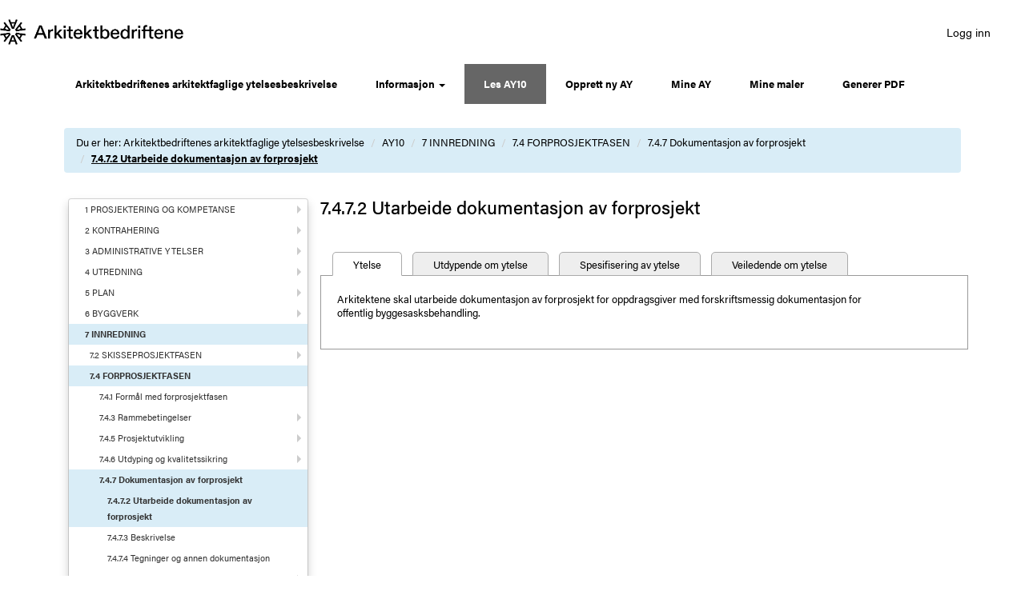

--- FILE ---
content_type: text/html; charset=utf-8
request_url: https://ay.arkitektbedriftene.no/ay10?chapterId=1829753
body_size: 124676
content:


<!DOCTYPE html PUBLIC "-//W3C//DTD XHTML 1.0 Transitional//EN" "http://www.w3.org/TR/xhtml1/DTD/xhtml1-transitional.dtd">
<html xmlns="https://www.w3.org/1999/xhtml">
<head>
<meta http-equiv="X-UA-Compatible" content="IE=EmulateIE10" />
<meta name="viewport" content="width=device-width, initial-scale=1" />
<title>AY10</title>
<link rel="shortcut icon" href="/favicon.ico" />
<link rel="icon" type="image/png" href="/favicon.ico" />
<link href="/bootstrap/css/bootstrap.min.css" type="text/css" rel="stylesheet" />
<link rel="stylesheet" href="https://use.typekit.net/mle2caz.css" />
<link rel="stylesheet" type="text/css" href="/bootstrap/css/font-awesome.min.css" />
<link href="/Content/css/AY10styles.css" rel="stylesheet" type="text/css" media="screen" />
<link href="/Content/css/AY10override.css" rel="stylesheet" type="text/css" media="screen" />
<link href="/Content/css/print_ay.css" rel="stylesheet" type="text/css" media="print" />
<!-- GENERATOR: Webnodes -->
<!-- ABOUT: http://www.webnodes.com -->
<!-- CMS-BUILD: 1875 -->
<!-- LICENSE: 124769 -->
<!-- NODE-ID: 1827876 -->
<!-- LCID: 1044 -->
<!-- CREATION-DATE: Tue, 23 Apr 2013 07:58:00 GMT -->
<!-- LAST-MODIFIED: Wed, 27 Apr 2016 10:02:32 GMT -->

  <script type="text/javascript" language="JavaScript">
    <!--
    function confirmPostDeleteDoc() {
        var agree = confirm("Er du sikker på at du ønsker å slette vedlegget?");
        if (agree)
            return true;
        else
            return false;
    }

    function confirmChapterDelete() {
        var agree = confirm("Er du sikker på at du ønsker å deaktivere ytelsen fra denne AY'en? Eventuelle underkapitler/ytelser blir også deaktivert.");
        if (agree)
            return true;
        else
            return false;
    }
    // -->
    </script>

    <script src="https://ajax.googleapis.com/ajax/libs/jquery/1.11.0/jquery.min.js" type="text/javascript"></script>
    <script type="text/javascript" src="/bootstrap/js/bootstrap.min.js"></script>
    <script type="text/javascript" src="/bootstrap/js/main.js"></script>
    
    <script type="text/javascript">
        var appInsights = window.appInsights ||
            function (a) {
                function b(a) {
                    c[a] = function () {
                        var b = arguments;
                        c.queue.push(function () { c[a].apply(c, b) })
                    }
                }

                var c = { config: a }, d = document, e = window;
                setTimeout(function () {
                    var b = d.createElement("script");
                    b.src =
                        a.url || "https://az416426.vo.msecnd.net/scripts/a/ai.0.js", d.getElementsByTagName("script")[0]
                            .parentNode.appendChild(b)
                });
                try {
                    c.cookie = d.cookie
                } catch (a) {
                }
                c.queue = [];
                for (var f = ["Event", "Exception", "Metric", "PageView", "Trace", "Dependency"]; f.length;)
                    b("track" + f.pop());
                if (b("setAuthenticatedUserContext"), b("clearAuthenticatedUserContext"), b("startTrackEvent"),
                    b("stopTrackEvent"), b("startTrackPage"), b("stopTrackPage"), b("flush"), !a
                        .disableExceptionTracking) {
                    f = "onerror", b("_" + f);
                    var g = e[f];
                    e[f] = function (a, b, d, e, h) {
                        var i = g && g(a, b, d, e, h);
                        return !0 !== i && c["_" + f](a, b, d, e, h), i
                    }
                }
                return c
            }({
                instrumentationKey: "fbb994ba-d0e4-4722-ae61-8c5fd6533332"
            });

        window.appInsights = appInsights, appInsights.queue && 0 === appInsights.queue.length && appInsights.trackPageView();
    </script>
    <!-- Matomo -->
<script>
    var _paq = window._paq = window._paq || [];
    /* tracker methods like "setCustomDimension" should be called before "trackPageView" */
    _paq.push(['trackPageView']);
    _paq.push(['enableLinkTracking']);
    (function () {
        var u = "//statistikk.arkitektbedriftene.no/";
        _paq.push(['setTrackerUrl', u + 'matomo.php']);
        _paq.push(['setSiteId', '7']);
        var d = document, g = d.createElement('script'), s = d.getElementsByTagName('script')[0];
        g.async = true; g.src = u + 'matomo.js'; s.parentNode.insertBefore(g, s);
    })();
</script>
<!-- End Matomo Code -->
</head>

<body id="ctl00_myBody">
    <form name="aspnetForm" method="post" action="/ay10?chapterId=1829753" id="aspnetForm" role="form">
<div>
<input type="hidden" name="__VIEWSTATE" id="__VIEWSTATE" value="I9BtUwNer0gPwB5vs7WjnxQSp3vLg1YH/[base64]/[base64]/b+iBi/gMYfAwW2RZOYLcOnVIUJwiHkYk4rXMSi+UqHpCa/7ICkZiZMSVcS/5duUQeiLpCoR1S10y6JS1e8taCrCtzb2fEYaQz0+B0pu7eEr26e/asU8BcD2/AflWH6D13m6zwPiwlgNGyG5ts4gI4s4nTIDeLJxD0Wb8KDePmt0oQgXXEwbymFykpDKR4ya9uZQLMyu9zQUKkSaLUFzyZzI6u8cSteq/7tQvZ5VX6AZITHNjEFgv++/mb8LwqEb67YDppyoJlkbQ5vMqZrl5ERm2yG0uy4AGnP2z4tSgHuc3n17PhFJ4QgRfXSJXoB5YRuAqA6Ecf6C5zr7+9XnZ59NHkXjNxcF/tderT0N3EdNwLqcGNHGjCw0//K1gqR6cB9IL4c4FxscGWlUQfcqaKHS9eF7iOHR56x5awmLMf/jqRVPmF8CJ0CSf3P7K0PTR8gr/YOLsbRwsbVHfh31HLaDNzYwqejwcCVkYKi5RIBDRboRUe1xJJq96OmhnNAXBvVqGVkT7kRHUIjUEPcmloZUtGwKrTmdXImzKbM1KxCYbm1Ix/yH2pGc8O3pRTgebwWyqpGwejCtTPkGn8g8G604vaUmfC3jcHSp4sCSTo470vtjyP6q8A+asDzBcYsqONWq1zbORmlmcU0pdf5tcRppDjXsntJtrAG1lZG9AGwlpD81EB+ea3neEru92g0G+YR/abWLKXYrbNkrOtBBNiPeoB6/EpDAHmT3VJB8U3FTKCpXq7LHXp3JMJwhWViyG8fNjHuWGFPvvWik/miX33qFBO4hweh/hEe7sTW2FQa5YMys68h1DXuZPxp2f3l+hT5IDFtVelFhTjoILe2vkvZjnyEYMgXCZIXVhMVmoQzTWFL4IfS0KZuc1DU1i5xLl3ry/f+/MHCExIkdVtx1GUmYtMAEykrRm3zmdg/oidzCl6m6p85UDyKF8OC0OHjlmX5Ooh6irdweu53xhsr/VWPtV+zl2y1BQCkbbXaMA/ZVI0+kcTvQtyDjJL68WZbTOgqdndRl53117ai9QOFBvXezTvktN+EJzkyNoJlYsXW/ariyue1dey9XS3TuXISs0Uv0JYfjFEJ4fKAdgstB16A2RHzj4Y6/TT137ONY4rX4CUP9Va9st8ytJG/DfjwVJJrH/fNglr5zrLhhUP+5ZlmKZGwMAbzh5FsgAxNjot8w4m/q829JmBuTA1wlyjWV8pkgMeez8Pt/YNH/oI0zUPaVHUituyObTAvLDlUNNW3buyMiEoUnN+nRruEF0DJOITvzdEznbQZorKHprLxw9db+P7f1O/iW9oK0k6+fOrPxNjpyehOaxVBFEl/4Mgzc3xx/u0Noa+lXMwum6qZ1caLgJaz8UYMJIWVCww7qcLYGMG6iX0FuY4clWvrGiznY4bJ7uWnB/YUz2WfUBYvws8/3JkrW6d3I8gEPeTZS1GQxfqKXTvceZ7fP5f5PxIEbrAuN3rHBUsW+tjP4DdN8PrVShzEtbpSzakA6nJtGXxG+W+JPwIqQahrTuw1ku9LEP9hDT7JrRgMh4NhSVlXFSrzyStUDludsGSbcr7gImnYXYOz4iBZv76k1cgBaYU6J6thRrWgFVpRT0zCOs/2Y2n2zX3xl+evItKH0fTN8svDo0HpcQ8W3vpmD8PGQk9E2ZUmvZ5Y55m1hJaD+3vN2HspwcmJhvSmNWXUt6xMlwO9tgyJg3OHql2SuPFdU5y4WKEnvpt36UH5hOgh5mgxgpVaqnI6iINt9rajBguIjZD5kKkibi4BpU9tOHn3/N3VCR+rz10lyvlLFftTTjqUlH0SXT5oIgnCrmnDbkQhA8eJwsnP7tl9lHL9+kni2eDaErFeAeiZ4q39hNZirF19f6tD6Kk+N4yfljryFNGUE2mBufFOicKkt1GytmfJ/BQw6aAffDAa0pAE8vT8MsoDHLGpSeLzSpKIUBBsId8uyh232JsmXxuXyCvVCxqEhsTBaV6v5UnTqr6DXn8oykrnY8UFjAiaDVBaNQtx/IMB7m5c65wXdaiiAWUIpXXYeAYF75ZwcYbPlgcvGBA0WrWDsrGDfc0yKkKAU5Mu1H8Rd1zFBCSe2zj7lno5wXGF+8EWJvh9YaE2WIKHCUo3K93Jc85t6SmL2BcsSA5eXnMN7p9SOTdI4zeCfGZ+3DMVgX9nPCzxWWrCi/NWJYIUDJfnBFLY8Vni2697rDJQMhnq3M/wnC9mn8nNlIqCmxTWE5JSZmqY5X20zGrvhDwLuCpbgKoeWJSulsVBm9mPkHrS3RCrejeyQ05nTKp4j0JzBu+fUN4fXWMsOXIQ2biRkMObclz4PLZcdlt2/xWlySg5v+xkCE7saCBdiO1K6RgSNI74phb2AijF6ZHjbQTScPpSaoVzZyxOcIt/RoQR6Kc+lc0Ng1vlYIEHKHNPxT1Z2j3vJm1TwyASYdhbWRapP1UrEA+Qg/v2UjUHTGghgiZOWkin859zBD6c2gX5g8ZLXXq8ifIzgiabQGpDRL/t49NPgkMmn37LMZwNOEzSKl0fi8icgzDhsJTNVSBgRdWqxcvsLS98wrat2T+figgPW1H11ohwtePuhflAytQDIgLoxXMo61nb/5lJhpyFWykpkqYqJPUD+sQuHVDF9s0asvoVLbHZzjzsIBRMrNzqw6pBrapRvAyFRkSABM31eBLY0umqa3kEIj/EelGG3dMsPtymVGoY2w+DufF/8uZedZJ1dDnRlo+y/YTk/CXwOnCaG1tWCGXqU6+OBhNBPw9qNxe74Wlf/kd8bO2kcpQGAUDJxuWtqiNghOgxH5dwZb0aUexnmZMoiw2daBv95xx3R0sYy6LkMrSXa5rK9BMOJQ0AuLmTQPrqTlo9PS6rcegp1U7dalECl7VIs0Wern/ClYkxjp9/LSjicrq8DAfAWwN0sSXOd+SKVhzUl7axcdVpTeAMO+JQ8ssDu4Rhoty57okm6C8CP0amb+BSMN9+BxTfe4clrNg7kFE3LtXF/Cv8Ln6M0spj1YRwNRJRs/h3IC8e0kV6H+yvRkYwat3Cq2v15boTU5/FLGW//k0l/MUyEEVtFs95EUzvIkYWi5SRv8pGTb3P6ManLYXru0tfkBXSIRBLUkQWN/z+A4Xe22wTRm6dKsLK0L3dmu7haP/E37JNk9/c6YEwtP/rtA6PKVnPeuytT3lvMHT9QXJWWkK6E4Hq8OT4C8KmUw8PMP8VNdsQfoLWs2XAEa5TXKHBRUywvMdqytYZo3tKBsEaAWa4WaRKjQggDN2ApiPxygYF6co41j6SYsOJ3CperuJrOmA+LADe6CHO7ziHALmpwahIqLEun9NbK2/KR6EO0gxd6X/5fVb+2/vQ23h0bN4ZWkgp8E7phwp3lV+hPdJjDG1kFp4WCkKo+JaDJnxnr/SJW+Uhni+hr/BK+2N68pOubPf2IVmFoyQxrCQBa8w5D6nuANK7sZAyMjilveDxUwksau9ueSValVGUs5a3GCxXpwC7fqGLer88auBpoQN7mkc0iFjzCdqcJhLmoe+VVSOXF02SB8EaHSHIkDiELPMHxqYP06td4Mr1d8+zehzKg/KeABwxKziUUsx0oScbGvSLdki30Z53vyBHNWYI6c/WaLmE44qY1S3ZT23j4bTiUQaeI/cgMLvSW1cT+OtE3TNfX0jzyTJ6ISQQScE0Q9TOtPkTFaedyarsx8x1+0h1IKCRizM+OjBTFA/JA85OMG7/7CBoLaueIPihg7G9olI+R3ms2iXYNIPUseOj5yeuE2FRztsD9tjSYzIh/zJSEueSzd97TP/ER3S59FiCYmUYXrSyr+1zMpdKncUoxg7N7fXl4oHv22CEj+rx0VFGjJdCedWdjFhp3QC4QNyLQK4Cjf4YyLuipo/hVHbhEEcSv2EtnGNFkLHZYiBcqYARZldCDhhK4rAjj6sFlVElAuwbEGsvUpx1rmSYR5IyiM7AvlUGQE3OwDESFF/8TeML/knoosTC+EKZzH5wj2PYXP46nk14XajTuUwb7DK8gRJcMWpN4C+hK+YBqS7sEj3eKd8oJGXNrEmHzBDTXuXhNXfQNo/YFODHzG115pqwChgNitp5PwlObxpdg10XpxGxdyC2rJ14rZdsjOnHknM2jkTmzm+aH+zXzJ1h6abaU1mnOAEs70tKAT8EvFCVpONQhydo1+BeDksZGp+mVaVWyKplHREa2mb92QoLJWJehBN6G1gipv0tSoHgAIly/0RAgLgbXQhnY1/vxE2z2urHbix9EPmE8ugKTtd6MDmYg0gYekLmv6+fzcMRPwKB6bR0vh79Xn7PxLM0OlQDXD+2FWw6sj8EY21AhN32wX/CRUNV/gBseosYVDVDmp9ByTVqm56cN40vKe+YtCFVtjXw+XCNw9PbJl6nnRc/eA5H0iZcwGMcNfMxH2nCI3OHc6l+DNE5k5dZp9/Hg8TRxiK2pFNnEnec1/Ivaiffme0pDfcoW5SsMk5ZNVSpJQW0yh8SpUvPTg6olKH9bxZd2OtEAdkz8wm54CyTgPM69oRUkj0ZIPMW9zGBroJNDBd8d94W7YLNkKRHYDMHiBnu40fw2Zrn/[base64]/oPN5rrP2+R6LG97+DboHiqQeFq/w5DwHydUiIpVMLgKD2mzywbMUs/YbBWzifUlQt6yxcUPE41VsQrw24zdDMM3xdzAVEIr0UVixKjg6fv71oa3P9X/NzGBmKsPQwvnx38CuGOMsZ/ZEOUKDCERTerE12HS6P3pzDp/HYnQxrXZLFD9POW5+1pZCh95fR7k2LUIVxXSGUUVKA2CwgUWMLtm0da2svYZtNRnnSyF7DrEiSsu9uRNQFlFBtZQ2WcuPAa2qSrEV5bqE/s8Mhenfgu4MhLVF7Y9HGwrlo3Uyl6LDxiPIaHIXmU3KIZSCHM7jwwMfFdY1yV1adEAojkVBIaYNYX/t2ph9QE+37lvtG51Nd0d3Cxg3/Puy2TLkp+qE2RShjgHJC+uOnTSCMPSyY6drEToyvPK1zYbZXLuwDUuClaP0emKL+jmYt2u8vBNiVHGp6vDQJ1NCfL0xDcNxfBd0rHzSs7x4Pn6yoHXIKSjwiw5UJt/BWsyw4n7IFXuBi7nNbVm30x0PY8ciifV9QQbKO8q89tiuXHR7O4im19+JqAMR1o0hk12F6EsLAaH4615jmz1/RhBs1OndRerk0tBsN8gw0xQ1LazmIFRGMQLscPB6gVZ9XCBLRNWLTK96LZvPiC/9MhFQoaIrLyBKYko2oneHZtbX+bkmX4ovk9jvhfOXQ6XaJtHqczLebzZzMbrAujDbObeRDBlIIEmQYIJmJpdfZvpbiyXINKpZs/fjzEOeVBIgSCDFbfWufTVYFAr0SEMf99LKoBQPHwBCrWFyaJXt1lH57qP9r7wZVqg1FJ7Szb/2/5BgGxHunXrRCWHUsWMQAHUhM+HFlu1oVw8k780RaWVl6N/b2lIe0y5LKM5E+mYwJWop5ijfxLRwog6e1RWngTi8qs2oKjhFQv77HMlS0aoRWm9wZmzvJqqSGxffXcQhJlmkhMT2w/Fh9J8p3EzQ451/Kt2ZGL0dMHi5ZwmVuhdh6Vom8FTdvVT5YxaRSmEh8Vn0cnbJgGsxUgXY2UJuDxeZ0QP/ExULshVuGjPykFU+vrz3NL67CQCHYgQuYm8anFzyH6SwC5VKtsPgJ4MVmmYgxkZYwNzHeYHygTjuV0nGmUViKdsuq67Z+RBccmkdqlKMNRsfJqpje/j1ch/CtKd+3Hc9NlPTm0e4R6luMkFX+y89WI71AG20T1RXQsl7m7o0/gVQgpgkbvEhiHiohdtTta5QbJsmYsidfw3b/7/F0E1vXBTtGRT0cp4SlwksLx0ULiHgWnd8gCASmdPIOAGm3KDoU868F1fabqs48Ucu7rn0xcRvX/xgmi4FmqrrlW1xIavqF8khvgureYWqRm/G5IfavnUSa7PXeRfCO0GvlDr77si5PVFhQE+45B2rXm/FH/[base64]/2OkdogleQ9jsGA8FBUtw6sBvf06v43l2P1UJ8tGQ52incc1Rc6cOJuNXBHDsFr2CTUq9tOFxAXqjjXrXF1248YSJLX/4KwQcXAIXqrr5oUwJtMDbK1cL6ux5P+IFuu9Ca9L8esxSixJ5rNsk5cINCNOWpcnnkH3CseHOt/sRS4yfjg2ctN/bpj1PK1kowdGxny0b5X2YsuD/3boAlHIuEmLGJs4SbE0J5LqoIs9hjmUtC1r7xOFqNBLcOrZ7SU6CImeAZlfGrnrjcz/FgKXSFeugsPKlQYtCnOWY5DE7ekKc64wHZmNkwsvcTYlMzBRR1pqjNcSu23P3k887fwPzvMPwwKlRn0hjPaQTdWpbVJ39VZ/LEHsMusyROqYz2MdRs24o/V8WJeb03NfdP2IGFJ4chCcVxB9rw9gs6s2nLyx8XFqRr2CuZZyyPsVtcDY4kU4wmSdvEPRoObY2vK8xFi41ga2rTf/[base64]/VekrEREDUdE/JUcFBtNh4lNthNDbzTOy1+6x+JGI6pM4vPGaR+FaU70cZmex8KKszpHSP0Qy7DwZ6WI2UWasDNCxUoipr0l4H1Y+a/xxPNiEe36/macJMyirttZVsTbUWjGBn/Kp6pk+/TVxFE+dynV0unGvs2nIFUICnsgnZaBD1Xa9b2XWeTgiQW/y9cBv8tuxIg5jSvDVDsW6HjaeWWesdED6XJWSWv7VEUriH2VQJPsgXBYCVGY1CQiv+DUweVbCiPc9FmpbvuMyakJDd1JfAQ014BCBXbYyW/csvpcieAzg1S7P2QkHu6sDQnpZ217hB1aY9aIHaOXUsa2qHwAzxp7G7UGjFTCPjrX5K5Tz3svxkNAMMye/j7cmr36MZqJkFcUD2YX0uye8fT5k3T4XaG6IWcCCbSbmRX0hUNzOTqIafOOr87OmPGXVo+1c2dJgOVk3y2evybbTXFbio+ov2FjOaiSOny0/BQwxyxhxJviys5SDr1xhU/F4cKDqhdd5uPHFYzPpvguphEQ6WyyPO+zEm1aJJHLLyR3OPPM6FEE5OvpHHsYtmvAQVUaNO0/cRsnYMh5/RZ5D5q+0D2KEnn8KSnOeWMJrQDzFY6fijGxp3x4+CDucYL2ypstcXHbVlepnWyMpR1l0mcapMMBStDHNQLSxm1k3xZ0c3aK6SpB91tUK/P9gjqYuoj832TKBuUE4C2Cp3VL0X6h5NN78+AP5wnH0Mw1GUzn0z89YeKM0YlSlDVWSChZ1fqUqFbIDQMWpfkG8hdT9rI4437Z/tN4dY6fqmzIrGKe89ssZpTxSDCHBKf4i1dY+i8L9pMEz/D0chkQiZ1fRpZ8P9VR6rFr3vd0iu20/RJoly1BpkgzYm8MIZNhUm03xkUTZt8brmu1eP5fipvgp5JcMuF7ZeZIWGdWxM4x6UZ61mkVPboFuSLjoD0v3Lgb/[base64]/MD+nHywwb76YA11OBE/yCEuaX2jfzMzScEfhYzzEgSPKVpLXa0A0TQ7rGBxiuWoWk/G8l6eAQBpUAvICxcJx7H7V4LlAaNkHnygV3voXaL3kM7AH+62NaaVq+iqOhw65CSk8GRXcoAVE04on454pGTcGZOSE0v4AKpZWyTcPo4CdLQ2DVS3ayLhXiCGUtDPD+2ATKyKjh4fe/dNegrV9+qQQoHR72pqZryJL11QByLGxuliZQ/8pcfRT2slpNHjws7wIwCJ1LPpLiQdVMMSrJR3nqMC6bp5GjOn7VecHpB2LY1FbN9Emb8CJcryI0Aa7fJ9LSfOvGsG3ULw8wSOmv3HXYqFwV0YzwtgL0jGIAcmYqZWuuCKWjV1md7iZLtr5EroP79CKsOoBjMdwPslAAcg/wrG73Ytzcg2jHiNLH9xjOFqhq3tg5xnpnYZiAU3AJD/3MWQtkVcoZiSdZi/oJRQXrjPOMu9HYqdwl64uScmynJMBxre65hkhrRQIeChFobzvRwN7zC33InvAc9qsTfKii9gIViC6lXE0ZTOA7B5xqPYkaWg1FYbxMORN+h8xKUE0LaG6gN9oGTS/pCaaECIZ9VVaD+zaAESVunsnmbMtPnrefMuNJyTGbEYtF/rKqrk69ArIEouDqUkEz4UopbnYoUXiA5gDsCEAlthsuRilsnI2HvPTdJnjXP7bWxmOTqVHj+elU72/LFsysOdpURJhO2B6tsFK7449bRjSuQbrZQ+u62jXmScEB+7cx0K/5fWHwe2wV8ykiY0nDwSnojP+J/46M/9ecKFX/s37HhGt4pwwgocPvS+ASAT0bxbdEC4Maq22RRAzVueg1Wf9rJWh1MgaCdszGprXlgxhjIqX6JNiVoEvW5/Y/19qlKo8f6zqGYyyB4KHnbNC06CEIcCLyo/HMEgimVy+QJSBAqQnoOUr8Bl8tNSF4JDThvm9cbWrhu87CeyIO3APPzI7XFFlj1WUGOn/uB8EU5yY4FSGcuaYc71V5ToNbD3VpkOP2643FsaWJuHch7vt7RpjhyQIDcwuV1mXDm6yv3m6gTZCFCSOYxGQliPa7Tpw4QJIUQY02K5kXARINMZ+DNTtWUPW34aJzz5ZowAJHBbhLeMIWXPCcHSghGzP0haHMc9BlA5kZgtRJe9l3JchL2P8r8/cLjb1s57FMWxG+F54keoQOgPU9tOGpRdCZyIA+daYdBeUyccK3YXOgrvmg9HWxJkeSFiccIpjYq1/PoDQHOKJ+rn/qGOn9j+DzsyhR4tk2QZojpqRov8JoOxXDvT1UeLNnCeK5N3X/O2gfFk1QJL+qeM+1QvhQJbhIDEzIVDozPEOTsbclWsh0L36hKgarRub5nXHD13k+ADtUg6Ldqa126q/R3+vZMz9hDLTWayNUK6BPltaBPB2D7+3beLXoi9Ohp1GgtvQkhKUg4rDNNwbj1WjKmrNNVGIsl1tDuoHhwNLydf4G2HAEbSKVD4EVuJFH9e2W212PXtyHA+rn9adP5ebJK07SzsoymME/8F4D2ZI5WyolCgpu8Mo8X4NjnFS8ff5S0+ac0DCJcmMUvZ1OxwYWS3KSR7CY8J1TwqVQiPnbxYCTMH5sumLdeqNbbcf74/wGeBr/dccvRGfcDud+RjKyFKs5H1bbcml1Fxr7wheFCUdBV2x4li9lx2zJNki2dvAP+jS/w0zDLTm9Z/jh3OF82X28BOANWlwG1RckxwmW51Q0mQypJqzl/uepoCQkaoBz9gssKsvKBkc5Ao8KRsi/jo6HQ4blraqzlNQXm51tnyD+liRvhUrx1YhU5B8QcPQs2ig7CTaSkpGe/4WzJPQG2Cs7uC/HaLfv3kFNE9uqu5vP59VKCDQxLCjHq4SAl7lZh6XcZlM1RAckXR/3huB81KqSTMpu3Ig8S5axNzNs0+/OvzldcfM9fpqWDLi8ZuGJMPoef19KUlQmAHaCxr2yWZnbZ4YeY6JJkFXVlmWQ46HelSHfCFGHTFcU/j764Iy5vMwfkGaIb/FeA5/Dc09S0FOggTX28js2ls8M5WGBKMPj7cUXObwddLYdqtbn2HHhqqMqBR8Uv5R4eoBfEBRiYjtza7m87aUO8/427Jf4l9t6wWtjzbHnTDK72NVnz5iSvu25xt8/JdPhcbgRpAIopuDthRppkGlQylSbGK1CNy+sNNkTalvcZILs/9whbpebWHvAnPbb9KtYKQ6TcsYElw5w+7ryeREndUTj+THS776BOonqVk8qjzJWb62IUugk8dOC633UJ4//sfNjgN4AK5+PZoOdXrGiXdCOTE5mx396i7+5Yrzp5vsd483uwWkulJzGZ4wfnTxgqW4aUCBX69VlzFdo4r+3uBChfGk1TLbMeaIzvO79okpGVLxipBsPYTb4VMD6p+73fxrtsnPI9fMgjuguGAhe6TYqz7UhWsY+85w/OoFpsZdYMvXhYlmFTTwIgJaSGY5yA2CU2jqjP8sNcxQDaQzmiEeTlKimi3SqXSRp/CPuSHwbntvgfHpa3MVOX9vWLUoEmrraYCfQGxdHHPUYJr933jNcnvHK/s7W/muMMStrxs4xRo3yMK3K9fzBRS8Iu3Ir8OH+W0d+iP9aQveBvvyF1Py2p1p+DNiVMo1+jmj7RAhsicFc8HVlsO7QXamNr+vv2csSQZHSp/dCSvd+v7dm5rZrt4auxnNi6oYnWyjg4CoJ9DNQC8JVsCt/ZaZMChajFbw+j39IaS6xG+LPEzO5ipc8roJr/2RTTRSLsimFK/e7oDjqPRgQrHDdD1BBbjEGTQ+hFndVRPprot+3Kuy+FoKG6WsmrTMHNK2IVZ/dv6q2jHNBJJ3C+52u6DxjPdbm6XHa2BypfjfGijEeukKXNGtC0hCZhZgW0s7gvdsJ0JG7aNt0YdKUQU6+o6LDWX69xAxpEmbNzOrDYyXuvGP0bPzBRxFQA9Aa07ia35yX0lmCtjstopMg7M1/efubj9JFN8EXfVuhlDuBvhW9Wchc/FyEI3SdQXYD/[base64]/z8C4qRXvK7SLeTqln6b5+XioHG4gHpMgNJkQ/wxTambgjQYhmo50UpbjTzYzg2mZA+AUV7k2voCRk3ZPwgezgy1LpT1csa5uX3KuSlMNPG+sc22zbt13sdySa/vp9XGhDH7OoZEIjQFTgqMLW8sf1po9EJAfbBsBDc6gy5WbuLskdX9Pi8pqswiaT6f0wA55tBr8fIq+HYXNNIlqcL1WeuCBIpaHH7hagFDphCjhgu/TqCdlaSQj5IAs9apc3Vc/gbzyPMR4kWtY5w/I9BMNwFqYqg59QJSPk74re4weC8ykOgMczepuod2Qo140MWL3aZ0w2zhcz8V4iK496gOZsJO93hkyQaSmNvru0gHFX5uecwx+1dC3W49Xhq0/tkkwCTdfh6BbxwpqlOpZhnmbHHpJPgqu14dmvTvd3Pg7eQxPA5xsCorXcS93N2Z/Pn13MignaGIk5A86b0cJPEHOpp+r1eFXmqzHA2jB/ZmdOuWTe1lpb5+lbLIgfQUGNtZ9+8C23lCTbOoipBmsMcqM3JUNaxa3sgxF6qyhBQvD13+8qbVGMlwJW09o3ZnmN5tnZIQALFDoupEJh7Q4fjKCtHaJv+ECMjZGkmzZ85aLbNrJNhvU5tIGhGYU0yVKFP1jLVV/xwwsVVuvu4FGGz1rLVUEWTSbRxF55YYrJqPSlmYiMn1+q3SPjpjnjONLBW7+c0Znn4/vCT6EqCFx0Vk/579ghoQbYxuiLob/eTwkQORm2l48djXvsEofxz/Hh3QeeqOeDFtRAX519QQ5dn37Qr94FeCdKqlcRa758RAbkR1A4wi6lYo+BKmiBl34gGq4pIUNnQxD1aDWXTAg0TZh97hnbyxQ2iXiD6aZqPdDLNBedd40yE7/Aa3hL7uieJQ8UXhRlE5+fOQpV7Std2IG2o56bRQTE10u8rvw0yli7uIHj29MpmKfYNObaykJm2muVFnE4DQ19WPjKMpxYHh5yhK6tAZHXG8HEM0+4KNqX9sHF0AIGWkshTw2VetdTarE/BOgjfA7Ve0h73IjNAHPk8Oh23QxJZgNM2SrwllI6ZnCLuYUOvI2v/dJQW+beepfl4bn+cpFWs8h9EYWtFjUmztv04DRY6c/5YdYcW20UO90lFjtqKVbhErs241msM7hHoRH8mU+Dm6Wl2LdmB3URZGfPQ5jsQQGvyIwr6MYNIr4XS3YG9gb3IbvrUDRGm/65QzRmKMPFMN5+3zz+w8lLzLEPCLjwjDHSVgMQM2mIPYdPerh6aMcEaTEjR1YVUW8yZZfgfUWstb+i7Mw6mqTBUPEHwgTwJE8eMiBTvrR0/ubonRbhCnr8QnrkbqIAVMhlc+XoGR9zaD8Jwzxn8FMbEIG+NCshdVNHKEB+EHtDRcdCU9oWPWFpnDv9lvUnQLtLtY/Tz7ogIZuRcbPKyhiZiFMmSbucZALaqbHu2qW8Fkq/kybvSmYPQ5CUPrTcHS1XyR+50E461b9z52jpM+LbePicDrRvBotzNzRhXp24pXbTehNRPf7byEE2v8/7L2vChVaAzMg8i/OZNqFaQWDUh8ukNpZE4F0vhPZBNISNU8nVt9/[base64]/YZQD4BiebmWj+VE/xWoTdrg7rSuQNFgKyfB9afx2rfJztgBvS+Af2gPCfVx24zqy2hV0hDVb0u7ikMBkelzbgFc0en8Nd9gvNUB5jeKieBgdxGrpFUb7jPIG78A/EOOiRxppq7B8uZmMqv06zf+DobC8LKtSEWHy8kPwunUpuzs/9MzXdFhGiPDxxHwby+MX9eJMRPi4C0z5+BwTxFWSuHjS4zMNDrPp699FCoFM04z71CfPxZ5OqYaS7cebGSMWEyRGv6v5R6xS9ghotR/MFx5KRWNc2Gr9VbXFupgZdVm0/3o3cOKj0426ddz7I9Mofa2Ez8qLWsUltRqfCuP3HlhuGIRufOds1DF0N7yOKRJmUQthlJpUALfN1FxjGVCYCZEdaPgEa6W0mnYIzybt7fNJVN640rTEbgzyfH12aSS/5Pqy1JDBkJHybEWGsNi4P1h6/g8KvrRu02yHVdkweFUyM0wTEQt8TBfy43E24Il/hnNEt8OnMDfqFIH5/C84UwOv84nCjX+XhVc4mkzvY9Eb+S/e4Mk7KSnAEcYz2H3veI8gIRPzAspcmIHyTr7BPBE9wybRIIJ+e5f5+QOL4/[base64]/5tM+xfgRmGmTG2Xpb5Up6pvuhgcY9kXOkZAI8S/ysaeBHbYcQoZotB4qxoP+yz+J+uCtOzcPa34bwPk0Mz+e8Fkk0AMiEwmtItQNUs+VnQKq+H5l0VYDwdL5FqGeyzWigFRCKDfQZ5VtYcgqIzzvgg2auTWkgCHLOWrZNtputkMfblkfnq1pZcSAO/j+uvSX8EAdM21+88hMPfHOMazlIsayJ3oP8UlSsM1TDOMZT0jxwRUfIlDvN7Q16/lNcm+YF8NwLXNvAIcf6MQoi7SNVTnA1FYnWEnNHx31JsZNLTh1ZvawfuKTNPTk6O705DSdaY24kJDcO2kuoMNnAg+0wZPuOg2sHVQELeR7/+q04kU6a9WayN5E0ozpmyKBTOCqS46EB1MHS1P9xRp3OtvmU8gID9oLtALiwtUyzs/S4icy1kGkQXeEI2e8qk2xrWyJMS6eCdtV82A85lkpS//gjSfQphsjK+6M19GpW478mUqKpyCVJm3aawS11uXaaZGhTif9zOQPIDEX9piJ3M1lxBx/JiJrIIU1DfwVcyGif/4bNHuvaOvddXGoXJWYot+6intT/zq5m4J1cZRqXQ2BD5btvNuuHs+P8qY6/3JTZADJwPDebg3vW6yJ6DgkxF5jaipi7bQeKOvpxOGqeMshJmfIQV3cKuo5Ib9vMkMEt10UCFzkQOGbewWVAQd7Yj0IqyY3Qmz3uJzv7rWb1ETW4UoVTvoePmfkfrBHgU+VVdhXwXgs4ikPTyvav4ytUARqN6c1a+QhCg+6YQsSh3zYt0nZz+O0w1IBzXHjB0032Z/RDIn4vYFbXQRpGInMBp2zButbeHdHjXLB7pUZaMHSyuiJpT18EF4nAUeKsnOfSqQ9q9Zfh54lI3RFEsq5t97DTgzoaCXNDGfckQ7lup8xqmB+ZAazJJXi1hFWGse0MfmG4qwFrHJkdt19b8/no31Nm9rwM5puEmXdlLExVzTj3maExhRZ5dNPuBb5Rz6MlRuF4hr+VbxWqRigaarH03vad5QMFvM/0P8YhPtIu8yIhbND9DVGiqFMDUNKYWIPr+xg24ekqGvm0obUkQq0gmk63RZBpfMLe8CFkxfl+DkxgI78cOOZ6n97ULDWCw68vF0X4Fl85C9jUYWIQ1dHQd1uJt6EVYLQ/[base64]/Z2DJFok5jjX7hQWsW76/L2yjm1u8w7Tc5nWvb65u8uNL8l47GhxUp8/eBzU+k/DXnWvXIaAc9pvL/bcwz3Vw2JKPSSg+z2MY3vTVgj0d/+rz1UgYvUm71c6YtwriUcAJoACGL3BzKzwd5ej8hH62SifxfZp2LSZfM8+ebDuE9ta5FSFhe3/Tihr3l1b2xBL8wnc+ftGS4axyC47byfjCr7RR3XqFQyiwza+jwwmr7VoIV0x2l+t11OsXBlb3wAa+aTwoI2Q8HC3IVSH67Gfoi/l4vLk2s2KvRP00ScaJksWebPG2Ar2SIiFpAy4GIbQ45c62p3og5wPg1s0SJDgm9ZJj5O+sHgwwe+U4xYPpoZJznULvD7Y+QTpgir81mSwOqCgx8d+9NP/rJRCiz5kYAdwaD5R3LgCZEhFRYY60ftkWHL1mEXBA9sroCEhBE4pPTOMyA+2D1Zk4y81Cgs+DKhNpJSZkgt7/i99Fw9tuU+MuKOihYnnagHwkhe8JzBhNVTyo5qChDqsz4wNFypOz28GBf9jpKaQ/CN8Dnlxlfh4zeqIZVOW1AVCuHcKA8wwngyMGxYBNtYuGmtrg03I6ZtHxf3z0U0xcJ7KHQl1ubf261u5qzJYNf4fAEAGLOuYOW/zpfnUkkRZ4ebdOR4/s7cMLueSkvXFV7UdgWO9WeZXIkrx1xiXHUmjzdqHIKh+y4DVY+TcX9CLB4I7DAPZX0sY1xmzE747lc5gY1s32OvkWzFloIWbb3e2d8QhmvxvddWBm5uRLjmijSzj+8h9DD0WVvkt0qwNYUnhbTTqCzL4ciDtJGwTA6OFC+vvVPap/89VEcBdm/NTn1UVvqeSvKi4kv8aELTvCTlMSzCp0RQiFOBPabh8NMelU/[base64]/82M8gmcbMUifCa4UbOA1THSbghJBtnG0fYKqKh/AN5KvqGXxLx+E7zPigRpj7+x7tycGMJyGjQ7ma8UUyMgfxznxFvwhdFECn8Z8egJ+hqog/PY2Y8/KjftgpnKWXz03Zs5lw6sXEVYT3YNMgT4AyxZSLAh+8IUe8qesn2XFBn9yA9z/2amu/8UI0swuo+C0pHOHKMLy5sqP+cJWqLi/kOwsa3HX7We8qvSiRgd+znd92Z43LRS+pFuvkzu5LOCGyrKMKHbH/QfmFuYUTmrLC6OKpWWQEvxRGV3t1/6WE9FinJHPgcUVUncAwC/[base64]//u6U5CHzKKqXNLPeNEYdcf3WCWaOOZ6Ow6cty7X17CF3axdPjwpcOB1f6C/qF26fxm1AXgwgtp/OKvyCXAswrvb+wOh9Tte1gO97qMfmaMNp6RHwdrEwN8mgw3ydKxPkc07jA8fkEdTdD6QjYx8HrMN6SB+RNkesFcGeEttFa+6Suw/Wig1+/SBf0je3vaRNvq5D2bXwYodleuH/7ZvGya2tdtehp3Sukd0VlLPydnPr/DllPJF2nuh5qEk5rR5LoQ7ce6KRcoKiRhlBvA+pFhSfpRx8eTdFnIfKViMccJyiepBO+SlzkCZX7rpufgHyaZ+0F/guL1qX8CxIE0+LhkVT8Rp4kAlIogd5AsLz8jr2yx4Qj8QMkcBm1WocIGBtBoRuX2q9o3xxWwfUcheIlR5uevDBBiPAck8w8+o+KeWNa4XP+DnMD2O+Wl7Rzdz2O8SAvy+pZijjWtqrSPCGOCQBFuWeDoepBQWBITIR+u7bx+lsbf6v1hXWv/3EQjGph5zr2PU5dev/yGh1IgYL0UZBQLdFVR3oQbsXIbCy/2FdMCb23B0j+0DJDhQYvn+35M9SKcj17RvjLQPAd5Hx4ACORSBwWQqqAV8zwWdHisz86AggjXizd1WCwIpS7T/XI9TF2p4kMmBLtL+UfLavDgrf7EjTzXDhOmeIJxSvlOSZu8LEEvejkeCqqgiWd+vEO2XTnYNKDc5L6iB8L4/Ph2E1nLXw8HZVzMtD44m0bjiwebqGAtwlqpDKXTLWCswnhnBWQeyN/MTeogxBDexoi8gfRf7KztLWrHhzKdbVCrTb2N81HUkqCreXiYSA8apqgg2jU/hSVWus9Q1N94deFIYExblAK7tEi7MHJP+Z7GOy6y8cBcSx21Rr4lpYds0ieK51IBFqlXqOmzfoZVAXPZr3zswVx+Bf6hzeuspjJXLuGOrtysH0R9U4LT+E97CDF4LrMEcGATadZw5GnCTSx/HveiTtPGrSK141esCkmPkrDdvn0Uky4SHekIQVKUVorL0vGu6P1prAKJcEB3+4b2ghqEK8/[base64]/DhvFxVDpXvuLzujWoUx+5sGCC5Pnihz9VgZJXxb+IpxyrPMQyZ3OeAnF9zv4o4tEBoc+CglMrCWQ2V9jFv/Zb+8Hku50+rBo3toPNDKR9UJyBS/W9iYZfiIdF40E7kTXKdngxp1BvHv/N3XmuFG1CMTBk/1TlMP+uzz1ZLEmOC22F1sBxpb2e/iAq24yAt6Us8aOnLvMHufawDWcIegXZ6RzkBAfAGfudlDlDKu7sC2Cn1f8HY/T+FB30dFPIp1fwYhvUiQeu1vSmjpHjnHF9+5odED548TGRFtZBHM/igpoboLmqB5TvL/DWRn+0Cxq4yg1s7VaMF3+jGdMSwiZLr8wk655choMSXfBoUHBCEipzeoitsM8HLm3RjPFZp4SO4HGkGpY7LpWsV0ujZIhNMkmBzX8XabMWB8xVJYykXcmQJ2eGgoyEaC4ucPmRRRkNApdiX2IIc42PICMIlLrHRmNbsb3/uuLPgcWMfvqUCCw/pPuLq3a1n7pzhvHDTl6fB8geTY3VGaRftvb5eGIh0T3iAVjdjhKxoRGw5gRzfTZTedb1nqhe/RRt0NNXurrob3q2n6QCL+IJPaa17lO2q2pttmj6RfQuciwPgciML7zoNqIBo5xaD6T2SEETayaHgPciB3v554VEW9B977O76dAESN09s0jIYkVFv9ZZTU/hDve2pbdepBugEw6hL/DrDXnnv9gJg3sWa6Mh7Sq6QZR8/T0OnRb0aN76oQ7YVbsETSsl/gxdAxclcmr9hNDCFObiyB879N8NYA7e8X2C70gtj5/1ySjHvQEcnqpnGQFN2FVtI3WbYBeMAzFteGSC+M2MCRA72cYFXswalsZepVVMzCy+2B2DV9EnTysimcr0S6VEOzQ+pAh90WSCwdOy1qsjOhes0XkHPdNlCyeuryPECYRlEL+F5/1nkGqFipDNk7JFyghXR5xjrD9ulPUd/lAbQoUOYxUVJPEjxdl4OKnTQy3RdIBc/DXC7DH/u9dEz3BYOYWHfU88Ftsuxj4ujlnxd/JyvzhbKDsMS/C17pqZvffPvyAFVlHA3HZUNBaOCU6meqKk7Xul+hz6BhtEZ9wF7zdXhobEvyVJ6L8gVHYuVXTTS1SihDcl1CGN/OiBA4WEQZlzoSVX/l3X7N6c3TXQSTlV+Qo2lATTLqZhebyt2SqMQflh9PSMYWQ/0+pxvejMwOfX2pTy7DrJVLtbCpSODbN9LZ+FMc/cPOaadDZf8brGdynsqoF1rU+OB0zzq1t9ui5OkybFaKBrTO60y/GLJjs5QIzUtGDbCz9MYMVDJzYAj0F8ntPGXwJRzgJ6H3KBloSFt329WWtw3SgNVjQg3b+aeZuMjgoMxIgCV6CS3eMljnjXatCgf771sqM5b2ygK5vdrOcwc+gGoo3B9C+8EZ4AqraMYY9PSuVc5ZEQl/5fJFBhDLW7EYbx0H0NEKRElGSLRZ9WaCjckVYz7fZVrxWB+G9DN+usalAEFlYicmgkyfAEK7oMREg//WNliJ29YkPlqDBFcZcnAsonxlfr4wyjiFVJxgZdLF++kcCR9Uq/+LfkkMiOwkgS+LpSqk6kaSOPLu4tyoD096v10ooETub9LwFSST6DfK+QxsPk2ecb0TU75wXyH+H1R1CZipdBUeweXXc5huv8vnR4pMZHsB3++1GKCQVmh4jDgpwvv+hxu2Xf/Yk9tVKFhz1jOVwn9CEKyW1w0/x/hPy2WclvrlIlogtaAX8M/uwHRqv/9a085O0jqU8rYH167Pl5sjedzPvh//kEfMfyFO3s+L17MlKe9rswT/ZNkxHunh4tzvABV2WSGBeKv1JxxKZsChNiKGzoP7u9WTGIqxrt5zaJpPu750IRfhVjVpsgVXptVtz3Mcl5rWMUZIGqMBaQJPCCN1hRxdZq0IXTCoYZ289XNrUAkKo2Zy/ZHRbJndBU4eqYYNtRbWTaci9d9OILDAr2uqghBXCCWAAUZPEdawYYIMrPch/JyndMf+ueBIrF8PtClSFBcxC/oMAIT3SHzJg/Vt7skTZPKxLG8/nWTpY2g35PfO5dRNaY3knvooDcMXtppm9dV6oZVkY6uInoWQ4XVDXZ70FPBrHbzv+9P5QZ++34tNGIbTivi4f+UT1fqHvVvGZLMPoyxjXjF/kg+5zdK+TtGB6ryTRord3s61NlhGTKDIvse9i5jCG5W2/[base64]/QfI5B8ELQWf/ekqwuSWA35A1hlIiap/mmrPyMvn3tH9kTNxvZlxvtJG6+DXMhsheqbdtR8GcWLC87uInAW6nuR4Jt+KQRD7qvAtPwNcjjsKRYuloHm+OstCfuOF/Zh5t8Gt8szT8XXDFc8L5Cp66hKpB3lGvh+nlEFOy4wUPovZQGHnmASiq0DUT/g7O/1OFXbCzbWd2tRprVD8vsMGHfzlVdKqqPWlYz0ADS4DHjzQIyxzYNK8XBP83tN+LMhFokGa6pBg2VNGk1qUHRlEzg9G2kZi2tMH/PNndLTMztT43QOfFvHUni6dNKD+248XMN6U1eaXVEIn3obAK4UJaG/9bFfngd+8Olkmic/4/XPxq8PsyHkq/QAeziVl5o+ztkt/[base64]/pYSwAFXRIiK+r47oKgBujIF/DfhuBs5hMdOfpM5kGPsezSnNaMCeGdR3j8zlFjC0QvN1nH2GLBxcgigaG18IsNc3EWfKAtX9PBVDPYrzd0RGlMsMJdJ5OZS4qcHkMD8yAH1iNfRsrKo/BZZArVCO5AcCtVWVDXilOOCrs6LPebixXIYJicmBK9wu7JvRpAS798YYzc6szYfJy07GYgZK+GQtqDM/6UsbDSzQBTdt4jgSCgFS74RXJhly9AcdZZ5MAlfmjDsCtl61i16XHPPX7LJPeEnbrDFHAqH/Pa8Cd3hJaZow2FBahbMrjSigkWbQyARo+Sqd/FamH8wcFVEkA6IKbVBsigdvOQAW8lTH1Udr5hxawMpQh9H8uq7im58LLIT6aorL0B29M8fgtk4J9Bw+opkYP1BPnP3EjFS9Y5CrqF2G5bWbGTGRwAmiHFTvh0kyw1p4vhntJe0hESqCSKHMBIlhdlDOnwp0kPpqXbVCa/nibBz68XcEr98XPSUs1u0MUHVhisHvqjq+/VYmGSkwgpFBenOeV3+PX/TfVD5tjqGhLtHrCPZnhSXAydgUAQm3xxSlefbvPQiCZJqY1zS7sAV3InSRrJye4+yfHXtj31j8VYYPyu5iUnmSoNCUYgpslfQVtDhYUjbqxoC2oiHTQFvUpCC2+b9eYCJtTq61NTYJRTA0iHxdXW929oalBXjdpAHELt5Us5lQqvZPDKn8KN2tvOvIDpv/[base64]/OchC5hmZ8P5LlKRrjhxiT+TXfKm4lZG2Fps0TuXZaGAIgZoIJVv7Gsk/eMptbDqT/xks6fS79Uw4+kYJIY6lI1OYIMuX5ccqOCMFG0mXMo32dfMLgvfQ8LBzU6RKKOt4mnlE/GanR2V/pBdmJVmUP73NKO89Krg/XiH15TvGPuChuali5Bn72qOt1zdl/g/EHXPZhDzWT/[base64]/ncvlKXLTr1Ta8Gvnf1ufSCY0RiYtgR6ASKLZa5AYEEwj2B7ehnZZSPKRNuTepu+x8ufsJERYE43bBziovxjaysPWNZYU8FMQHxaIlfr+yhRl8RTOtZqAW7YH+AEa87vlBI7M7X3fUWUcUAWjmpYBO6IQFMEQrN4DOpjEZb5am1zzIYyN0gmQ4FjGU8s8MZeBcmx/HAvTyMTQ3r+CfmEra02OAv2QWJUkSviRQMLV7M03hsmxhF2O/Z+wzl2IbXiq0JhnrVIAII1PtW8znJ8caMRtsaRNHPutPFmKMdew7Css1TU/cBk52E0WK/277Db1M3qihCSCKqv6GjY8yZpfmcKL01HnU+eCyiLlZ6SZfOCTyiyw5S3f/xgrS1HmrFkXEuQCdfWL2AaCg9PV0GR5x9X/Pz7F2P4AniIXl68lctWblQwS4BpEdscRddMta0QFbfuqyP4RA3aBNmQpK5Hlork7QSmtNu8zdgQ406XYna1wdX8dcRGBvV/HWeS7P0+WLUfQhhiIOTnTEbtBe0pGburCMAHxeMCPdMtvLE8r19uH+0rKvlL0Em9sSCmoFJ/rbHrtyqEDJnYXqUAkR4He4hvT1pPSHD4Fodj4Ojx9EV4VBYB6EHgj54LDdtFCiz4/C/I/soJ5u2r0lGVbASBcPJj2FsBiIj6zRa/i+Q0YvlIhIk57SP/lz0un+Y3M6m71Cp4ZRzN51GAyCFfWLBpe4YxcL4YBAWKZqAa+mMZUUOUGUA0Qvj9F0qHcAHfPlOwGEhY+l6LW9WJNurs8efcDKMS30AJ43MLmO0V5lxsJ7npkYp9NvKHdzrKGVqQjsREObDCBNwbdOFpq3AAoGRABNIr1Sudv0lFqcjE7Rs96T/SKvSaNgkOIQP2tgw7E0D3unakf7DgOi0jD9Xl7jmoSeiP3ZcMeIn1nMB2JEUFg62Ggj0JuUvHAXCfn6WzLpa3HHQagu0e8a06ex/ZbBYq6HZoxOeg9E6f0R6CZ1THX6MSYRz6arnK4KIj+yhxgC9mi3IP3IjDUVUUAy1Q6AD/P+FiZK+obn+hP2Nriw5lu5BZ2nz2ajh9SYBwbYBNh0ZKSDdyyqjSqcnq0ck/xXDIjjF+XOzy4WOSPC9J2Z0FQWqje3rH08ul7vlbf3zILi4+IGbsXrdvbr7q013TG/+bW78rV2WJFNhO1vgrSPBUsC9jtl8E7TuIgHeuSH8SX4X8gq/7Sp2R9iWCOCifxgckfUOtIAMIMYdj9cVPiFMuLwZ+0S5jR8qOU+KE8K2mj64vRhdk6A3X1px1lK4WJ4YGijPncb9+zRextDrWVvoelLLkeZLMwftQHB4axwuuNlVaAwAaEg9r8qWT18qZDYiiDSXz7/qOJgGn66FE/ArRQWpH/r5W4/9bV15ZU+Kb1Y9tTJQHTfq+1B3vvGJxt+N07bYCDGz2WRrEAxu2qb3DqF0jRQyLw9981voG80OapCWm0cONCgU5gE5d89nhHPTuYf5laTenNg84miDwcP/ELfdbxiO6Acsbh0NL253bkTabWpXCWhA6PUXrsR9tLlsebGBumNtR35HEgq1KWpxXAEebUHOFcj2hgUnd5sC7gkf6ah5QGooQre1nlqh8hdOnZgvMUUYirXN3NnOhxEwpufV1B0588GA5/Ov4eKig6FAD/UwFr6XfbYx9LErbBIjyEY1CWoB+05ODfSDbr5LdKsBDsOhYC2GCI1I3nRdmHMRh1dO1Tfqp4mwknlgGa09TplK5PFcJsg8zG5NC6nVcwKqyEbORH2ImRecP8iKxzDOzPW/REwXD0vNhiAre3v74Z7r/wkyGOxVNi8Od8x6gWF4q3mo5WO80/cIzlRTo1tSOtkG8udQdvpmmaV63qFnBOi3QBuNJitWZUQ/[base64]/B+Dbr8V5POSyuZzxvQu0HY4V9FowtXDEotWg2UeYBDgXpElg3BPsmkzrG/MxpxWsncFx4+NWookcpfOw6oZd9odYXGaZyU2Q7NFGEeNcIO/rzfuwoN/5puyTfV8fcGAl5F0ho5KEmQmaUx9MDRKzhPzcN644AtNNofhY8gsJw5Ofck/WMjEAaZb59VogI4qviGXPv2hknZWqoY8W78LxwO5GkrCrN4HaIPN+QGDnuJFLF03dLjAyNz9IYqe7KoN5xbJwZcg7zGymKvhF9iddDeVg487/Gtb9uRntvAf/WZcRZ1CpHW3k5Zmxlimamo0bLurOALq1LRsVM/P9UQE1NgNuDqgsLJhhO+dJ7Ez8baCAeriVSeRDyY2/9Q7XhUgb2y2b7bJU7s7ZvgLWUOUReCeSBlPMpx4sVb/bFGNbnGnHx12vlgGX1tJSf3nv3bh/WoA/lr+zIil1IWY40KYFnsOE70VvI2XI9urvZENU4ayZBroiIyBYj+8irN3kIzdWnCWJNQpTEsWB9u07gDkmorUDdNCDQd+v3yux0k50Azf6OLCY5nlMc90GyQeGgwN8tYN1k/Fm9UuMHyYGJONr4ATcagr3tee7r/fmuV+b3ydyT7wcd0ydD1A4VlRYx4eomfjXx2zEuFY/DVAge440cFm9MqD/QG5rfVzvDMI4WCCCd9iPAYU/7LkujdRdcWqN3/hbQM/iX7frGErb0yibvtHqoJ6TrWhX8LzcH2KhZw1bEOKO9K+QaIdADpm9jAOZUzdMePFl00d9Pp/DOXgvzysjStqY7MvNcPrteux2FaxSk/EqCTe9j7c760oaO543YtoNYMVZF0MpA6aLvWIB4ylFYAUp8wtIUcr+/GzyUGgGaZ5EXUeW2VMsxxD/1rZGQVNNyla5DGN5QTwHWsyMkb4dEBgSwTlll3OKT8GVR256FzHTCuf1KyWMJ/neeOWKDVLa8orPU4XdV2wazqZl/OO/7GEDPCBDMp+53TDawLWcAZkS9TWlOa2ks42Bsbx9dxUJpKGpBCuvY8+qCo+ro+cg0flFNt0QyqRZaVF4L4IJ6DKMxN/BEcL+XIXXjxSsypSUEjjzc0bwYz04e12Fhv0BswKjFssgGaFEFfU8tv+S65iF/Gdd2qQdR9gmHzkbziOlR8AagCcDqVbefny5NOqQLKD+pUpvWVRAlOphD9YPUSLcaQi5w/X9ISz8q5+ImDHQaw91x2AD3YutnVPKEU2Co1Xab8O6HBaD6W+UaA60G7yorlK5l0pceyTl1iPNg4JXE+phXm5Zn78FT4A1vDlJUekKS6/cEcwmvMak5uLi0CqQY8sieu9slA//RnXbRawPuS0cRXBLJC6xx0cKM3223Nzks+V1dhdHvQ63jI3fAexQ97sEhfaY4iSPp18DSz9QSP6TFXZS5LLZu+nQCaMR9vv8W88mFPkN3LbMlnlqzZPm73vUYBzjDaJprSdJhTsFuXuvRvqiwnGX9M9D1YnF7EQMcqgw5s5QC1Jb97ELlr3xJ65MOU7/9lkBKuhne8epPFHy8dwQWK6poHMRcp45QkYhtaW/XUkl89MB/IDyzop963filTyZ+c/0remTCdOYYAcK8JFZNgcPZDltl4+pGG6zxUaNHqJe4KTeHHC/XXFRO5Km9YhQwjnTiABV35wv8j+9CeKp4v4tzQLf6Ekm3jLVcxlY/72w8fThO60ATjSDN7JIZYpAeR1sX3BzvuFEbeceJopTQZoej+iiuBsHCqPL9rJb3doKPQ1y6io4QE1XaMWMwfL5c+yAHNJwUp4YwarWnHtzZOqfIePkzRS0y/uHrHXig2hvHW1CocClhCU0Mu6j6hc7ZzwMghBeQQ6r/sQ/DryBN/35e+vaVg/SWdBTCusb/iD2ORuvYQO8MuAelxbjwS/bjqnA/DpUk2VWrIp+qlLzsZeg7uwfH0M8CMf/YpOl5i+4uFDKCWY2BHvdXGET7NiqVKIfEaRBrfmuZGtKNvGxmd+rR94iH9aa/Rk2RsiSl+Xan581sgshYwn1ZLH58f4hTiFDbv7l8ALXfjBn07tq9QnAsd3CWW/4fm6SM8YupoAevVBYBNbEKx7sVJaqm6DPPJjbecLyEOyfHiU67ZFF5b7LyK1KgOHFJ0PArInk3R5zmFFWdqjEh8RXpjgpDlRPSCgOvRhtWWvvzYXeUl4T+UAcM1ARwYujUMINzkvrU1c0yqsJm81IeJWoRtWDN+R/TBB2NBjwv6sIO+07E2ZVib6e+i1lKGFJjB67MdT/b7a0bGh09W/IBN8q6AHIVEKWi5H1gRC7D5TW9FFQkRHHj48SFEY1tIIcYTZWhErwxkuEYjr9r6m/J/bNopQtB1XhdzoZhnXCJ28athdlgj9noiewr1CnK4VNKg7NZvvVNIpy4xv3ndrwtyV4gytcJQuvQGCEOZK/rEK7UVuZA96jTgcMKh6J4wCAKUJtCMdE7Gq09z7jCWa8YxkeimKLzxa1ag9E992TFrlGWZPq24knthByTHPtzgD3Q3Q7n77B71Cay8DzQ/NTT1sMKPXtCVrOoyF377bPR8T4QL9Fx9+pkHPTNpbiSrWEtYQZ22RDklBr3yF11H8GkfTp/vqd5ZC3MAMjnGNJzIIsZncyRBpkk55HxLhy+nEvjm8QdEB685by3WuuUCwFz50Xb1L6ZP9Fxfy1mHNFr4b7Zl9S/2vMtcYkvV2006yJL8IaGWJJXhr2XsuTEuHFg89lBY83NabwRFWzM5NwQU3c8dNkl/7CkX5ggZhKinkdWdll4SP8kiOSDPjp/RMToQVC77z88Fw31teybRc4mYKpev7lqYpcLka0r/4OIygNrzZe8q+UcY6UCYQmKX4aTz41nq+i8AFe+61U82HoooEsGbAy7DdzrnNg2eGtM5kg8S7SMruVHW29aXdKc6tqrfQcrhoeIcYoQek80Maw5VTAzR/m4QedD7pMzMy2zqOjdYosJCjgAmqkelbkvLQp0DIKtltuXLn2VgXeCyjQkTEdS1SmdzCGtchhGKQkhjnIk7ui51xPJBkMaorXM/72afStRcFADrcnwmyev8oooFWc+rQdWN7Vd6TEkoZ1eGDazxxNMlv0pjKxBLHFL1/DwXhHeBz6hT22va8nZg+Nvzn6iBG0MOkCZn1yJnATrOEWyBTCzQmj8hZyFiQ7MBouXBLHu5EsQoasHgfzdl81dM+01V/0RiaaJsYdvNu7gD5BAWHLBIoKeVc40dzfs4pmO/AHdv6IRQiuPisg47Beqvm1aoV+mjkTHJQ81SsBQnR7fKMAWM1Rc+/G8vu9mIo1EDuEdU4yri84kOGOERhmGvKlCJPRJ2Pd/gt9z2Kopn6PSUXGW/CGE3l/MZhO55sG4HQVKWAgA3JytFq6+YYfGTmFWCeTKIgJYXswHyxQ/zMln2TArUzDJr/YBml6tXcjn5QuovctxDL1h37XFaB0bIJVWbvTnHKidxz6Vrt5dOUnmaYTLqRilBXtP2RI444OS9R3kLoY/yscaHBAgjcpB7aFl/6b4tqplcvntUH+t+K76VN8XnqhctBt+fUMtWYWsr8PvY84veur2wdThlOhZ2xTFM0macYUz1ps3Rl2xQeUoOXIKv+KB3RgeZP1ROOD5vXwSn5mIcQDITrMzkXIbqrF17tr/zB3NkXX8gy3aQgLf1peUd2g3zVfwVP5gW9eDTqIMJxIaTD0UeFhOUIsaqKJvmAV1c24G35tC01Q9tFPhbsxg5MMiyJDq7lIe1A/Ro6lyBMfJ7LtTqmYJBD9kwPNaJ0h1PjWnMMTToTr2QjKXcXy9VvkjPy35nWBlo3EdftTcTclcGuERNGSoUDSLwv6p5ghs/eiFuLGVFi/rV3uzpMh5wD9q+P0/y2ADOK4/6bYx5jUPtBM1OeqXVBBeFgu4YTccEWU76iyQhIBEGYp8X3S9oTkqy+k7kQPz0h0QbOAt6I30/5/O8nEY/72poRbcSTbtlO7AT0c0oxAM59H/uNRy8bdAN/D66PvUF0Gagr8MdFCKEGEmsrmyBrgVzZHeka/b0jsZl39pDACy32axrTknWuAW9qLgwNuQIsqqvRqPYYrHoS9bDi1h+YyuUfQP2WDu4T1l/qIv6IGDaCnczOuM+GTrdcSYjxYrZUVfV/9Vt/+buNP5K4mygVwUebaR9pBXYoPcTVYECZn2E3zJbcGnb15uAX3sAkKyJjiB2pTrtsycyPiOmxYK+k8iWWFODqE5XqjW9+JOO8YWelxvk+doFHwE3LsOrNu1dTJ8eLU9HuiTgtrfJZV7ffDjsU8f+wmU/ccUMQt7MvhD6AvhDuju2qEmzCXi8/LIHXR3qgbiugJADKeaoowuu00Aue1Dq9XXoKa3e5zrP8MMkeaYYsDYrm0YjdHuAMilIKo1i6l6UkeCMR6bVHHs8Q+u7a6A6S+d1zh5YIhSj8YjANo9dB+0KvcpprBt37bqfn8nELLR2E1OuJ/US1JjxDQE/QmGj9pYWvKmiHyiTWWUkDYLQdRcrMKmu2aCTgxRJ0iUhvCBYXn3Sq8oYhkMkyic7HsMOti6dLDVOILf64RWkSA8DPh50tK4NAgPqpebAskW7hEJURFU03ZWxWmCcb71WSZniVv+4F6hPj16gYMcTNHFWreg9kRNEqc7vBDlWN/RFrdHB4h8VwWwKVha7hJEHxjQpXbb+6fHkpc0p9aaWWoMpd7uGApcFnkPBax+ot7V2mgEqfWl3831+xILRDlVtjBzdSk1BgcTa0bLjmH7xb2WtQseM+y4t5xO7kwO4FxADDFTcnF3nEY0G7W9exo5PDclC5ZoosnFHiPts/F21MNQwr6q5sWdn2JJHeeQpY7dNokFqhVqWtUnBMw9K4Qw2yCEWn38YPyb3b2Gn7+ScYH6v2hULEb59dVrttox850fEgnBq99gPxAezA+J8G0cZHDLR7vRzBGdXHpRcubGPV939WhrqDRcZSUaqBJq2VxHadfVFGu+panhLAB0uvGjmu6ykazSD4dJXwQm+gF/rtNdEB4B8as3YZ3wk+QgEqylARWvKVxlZjKWtxDcwJZcq/K0H9ztv/q9GZTdWUq0n+YyUhycN4hQVm+ppM4754VpMuhdH5h47s9xhagtseB4jzg9dzjV8VCdQyWfxhZ3CRGoJXdoGLJZrILn3J4YVu7+RCJHlnhl9obhNJ0bKsdFpXLQGRrhbMOPYC9SqB2K+lQbukYV6xYdyOQ1zv/ms84zs1NtaRrpN6qYXQtg3+NVn7Mdp2BwdShF9aTZEk6kCp5L8QdVHM2OsuzooQfZT/sSv4qGvlx6UxVmvtXzMc6LxZmpFMm1+nkzzuqn2gveDxzXPo2HGnFZAB2FbPmPN1gyue4zmCd+mHfym9zIVkK2IkhZXFU/[base64]/p9p7/NbZ8hqcxWZOW9xl+Aa7j7AyCS78vN/pmk97sLupeRa+36New+2xgOPQns9X0wQ+8XGrnKnGK0b9gcYY5XD9+lbDfmtI+4NUMwRTAf9YDjb25MRsOUuTkNfnXIccvP2/miQMYmPmSg5NmH6bwOQEiA7KPtK2Gn93WXRVxh2xpLzLPWglBnqrVD7WgKuw/Ppw0SEDzannqP8l68/vg2PnAQD/TMVRRtGpLWBcBHS1+I3AciB/MzWEZR7iCheIAUB4hAm675fBBex7DGwubky6bbxg2mPEwVSWvXiB95Jj+nai+P8fo+im3fGed/1LVA/qHUZW3ZIbJWqgSp3EyFTvwgfCZelRqLprUSGYC388GFnGciOSCZN23Knxik/[base64]/6UHJDrjTlhA7o2D1QCVlGjpGtScC0PfpYjyjNUm5QvLEWSjheKLdKM+G3ADRXtcsUXQSzgdWG3UjKLILma6I8/LO6qBOkubrlMhT7okzvN1VWEFZMr/R6OQO4NIfW/NrFWcUTlHb2j97OAyEh5yKkiAqEDNi9gMCA9+4fn/HpnJxvR+r4POSRAhKNejMw+0VIyzXvjTyfgKBwXJYQAoeipPm4wYsy9h3fbJgK5fST1sdXVifshWHma98LsbZUABeBQWxOAnpDatJE5uj9oEB6wm5bv10O1tl+Sxim8yZBkIIjP7rdjEUrEFvsavpLLqdQXfoGaaCGeaxqDyY7qvtTQ+8Ha1/o0zh18sqvY88HhVOaQZLMG+WFeqmBp4inGFe81894Uq4tpiQP9a2ivUzb9jB/pxFvravUm6yMq/Pgwq6V5uxo1SulzSrtG5n4jVpCR+9VIMopUWaRq7UGnoApz2+hhCO3lWCvDgqm3MNWm25xOu8375BPl2y7GTZW1dbeCHoeJoe7ahh/5P+NfxXedjAP43YnK2EWMF5v0FXrB4c2S3sq0fP4czVDw9gW0juXgqggUbQYpJ/1Iat7tthPUhpSLHA1QYjQm7K//F0eDDiDRFtZOhys9cIKfvNpiG4g+frma619/v4HkHkVBQkiAb75xj3IjMDJWdcEPzdxm/B+gO2ytC5L4W8TpkQqCaGsvr/bFh7H+c5KO7WWmVB6NjloBXM5X+tUk6zG8ZIDkJQFtmSPvyDjToqEN7BBN+omuWnk548rf6TinvgUVN71hPNKjExDjgcJKS3mmtlcDAFGSv4nUg0JcAvyloO96A7OR2gi7kdu6n3sX/SkHxEWTBmnHHVY6VU3ItJFN0g5qT6Hs0TxsyiHbX9UZCV7HArgSaW0RBmwmTieqoAVi8j6zO73M3pLiwIx/u6YycLSVhCBFakL528NE6RQ7GCP079LkULY2zM2sqFb2F8r7JCJLHKVgYGkEqpmETDdmaXfnDAvyJLhge+JV5xnLc3GmEj9v/ymOZbSvLoC571QBoSRUoW4SSt3owerPpYF/kkxMSga46uwLR1gRpjxfBip48R7TJrakhgQuix1ihxOhG1j4UllTtJNT5Pqi1O3hScI0pm8h0BsGrPFs/JnbF8D30BK/r9w5MR0QjPWAlLsQLWOkXYjh/LhBDYNrmW5fF2QIa4elzskKzTcSwqYsBFffLvmcp29Vvxx1XHifab1KYkLEW56SdiK0Fdqbe6QolphqheRgkmdKhElCIxDUC1PH+8/9Hslr+WBqVejl2VfSp71cI6wr1IjjMc8G3WHk8BHBuy76Io6Ec+3dLWNcPknKm6ZDMwTo6QOfez5OD/m7p7T/MPvWs9hCoeYO/bIMQIjj4rpzdqvmIKuaAQzyznrj2JbH0jh87DxVv6xfnRINR6ubnveeT6LiPFCaROQ/tbHPommAa86ymM8RYVhstm2El3PXcdII2SdHeq+WeiYPZRMUVpnk0iw7e5CPmYlpGArJ+ZlkrtiwVor/E4kexDunmZMPRTuxroqc42eKtbkhS7fVtTdHYgRFThkrP/Y7CxvxouGjW1oXZLRN63yghBlQmljcHIuPy0CX83PAZ8uBLo/Su6jcYlgpYn6GR0BjYTNYqYr8EzKz7ST5et8AZsT1iUxh1IbmD1uIVbm+YiaWdvWsqAfMf/WA1ecoCCC4AyPdB1Gn5B2UlTXrusdDWXwqCm3t7AGKGY3Iyvx04kqPYB+cJEYlrFT+/pK3NoSqfMXFLAjYWlBdkoExa/ZIA7RJx9R/[base64]/0gq35MOr8wkf2ZafkMG7Yuggzu8JgnP7juXQsMBIdi80fC1ijIuuHd1/hVaVYg42l1Q9MV2AoEMykOxUavEsrh6Cy8riXXodnkTnbVJ91/dIDwegdAhvw5dTUBuLzMUdAaEgPdaq29iBU6nC6FVOMukNosWbNBrih9KIxzbJ72/ZYBfm/u4yz8w3F9/BGZ2fJ8IHYZwKALQ1+gtPWjSeJUUEw5BEfQdJ1fVsa0ZA897FgfJ9ZPSuPYsAmVYf78Saj8b7duikZFcp7HCQVV3RebSd3RQxPhmYMfAZudrfATjFAaNRlAeJeMgV5Y6NHPveXlqt+723PLt6Ay8XS/Y84I9JlkYSSKElkNJ564J4cDqgwsqWqLUv0vDoWB7oMmk5EllNaDRZB8B1SbkTR+21B4aamjvKefKsV7Cl3ATbnrIaRPLmc9NpAMqad/RnPMklVTAdh/LyFWkUg+wGthyi1BpQ2QYRzs2/MOHP2V5IehHyJbKl1dhP89KUYKdOa/GzRFIUjUzVoUIefJ2oZa5ZLE+l90njTyrpH1fWkIquTrDJQnwCNXmZcnStI8hi7wjIGWM3omnyiMR4HbWOYO4uv9elh1oNDEMw1mqTMf/qqyCDeMBZ+dKWHHwuVYhVM+S+kIm+OZgiTlEFPURe4QKmqZvCiz7P0OlcfFN5B4WMWTrphVFtJq1lbbUcpyqy/sP8oSu1HmqqjD6An/cMOUYHatjHz+kBIEjJ2vQHi6MBNprfqMIAGiYQ3pkz+xR5wry1aO+bwMwBEQwp1daD7nzr38fuNilg7T1JUBykABTODq0nxzZB/pQQozs2a6jLeioHyxGP1HM6fpOczggX79X8KTpbeVv1ZQUzpsDV/8CDB+Ha1QXA8GDzT6YC5yRw2GWYhCgQ9xKE36UIC4PWBGv0b2rcy3Jg8yWzS6lfDfs39CqKJAlnIIlvSfSNq0NMWyVNwOFHVhB4koJLnNNsKUE0y+vUx9OnbfWsxeC/cuxDnc8Xw2/E7y+u4NqnnHBHkW5hs7/xItDc9OQfePHy+cxZcsYwOutl8/SUgIgkJbQ3jDf+7dcNyygiyj1+Ia+zBFwR5haYwMrr5hGRnDYxu5P6+9arNhgHc3uGIOaynpO4wxjyxCePuinzwM3SeZ6uH/VbtIBaGN0JCb0oqc+LGsHvRRUV6NFQB+f8CQg/EfwHiYdYqNPu7pj0WoXdbbXhPonAZMEhiiBahohcoG1CNJTx7nap8ZPo3LpjQfIB/PF9LqS7YdcCfXE1/FtoNepnzISDSHn+0/gkSs6ruxGY31lpfJRdg/IZdQYyRg8rsOpTmCW4Jbyx9AeuRXaNSJB9X59BEuxWmGOmiNProN8rZ2k53m/Hfs8CjtrYsRpedIythRDnlYgImPNVOciAgDgXEqsHBYFw33cWPwXBO6heuLsrbckywBa0qcCOd2njviFawz8IiKBZXe7/yOD8DEh/[base64]/W7ZsmDgX+3hAhcEXo0IbpY3fOXYftsGAuQ1dcXPsVs3DIdk7z8wcoWk1FBk1h8+RV1l+xLVo/[base64]/KQYzCb4tp0VOcLxv8j0EJ8ZGYNMOkBJ7vR2Y8vxQ1GV8Jo02x0HIbNr5OoB6wmJRY68HTYWktJAACs8uurmBOjndvLfgy7F8d7NKZ7cvKRnqTtOloYNYfvd0d/73BtGCd7glxn/WsQBP7CgC3Bf/ttXtIAvzeJ13OKGOmAVLSqFQ6MEScjWXrLBEnVvQCZivD1rxZsBcraE/F2uQwikBnAYLlh3uVlm4WtbkXnw1ypR9tmrNaA+UOP8sLbFOrLWJq+ZPMm7tKRMAXwTnqajFPX9qN3jeB6C6S1EfCbnHymzqXLmmqx8Qt5VnY3lr6sUpJG2wLsgTUfj346ai6/cr+KDSXDXjtvPTMgC9f7Do4WmNG+g34XFIDDCXcvfC87SiryYJxhuKjaPWW3pnXZb/aChejOaFWtg7pljaBGiQyH04FaJbTBdlL5UUw9tsxYH3NUleFRZxJhE+SjT8CmLBYIDbQCd4EoLinkPfYQZ6yaH6/AF/hjN9zArcbirNr4M3xQsDlrF4xiUvE6aBVQ/jR0JBIgwRJCGhAJXgufOITVaW5IEmViaP6U0qD65YR5wmOsNZW0grtAoRD7I880Cj7J6IU+JpwvkPZBvEmYpYtikdYdDLm3NsnxY/5xogohC9PkOEL/8dzdPzXsFVctOYpvY8O0+BeayD/E5Cx5YoKaK4xTVN2I6Axgm+wxRqlTOVH9pzGLWzobxIfZZiEi8I9UEQwH9T0/kFnmuMpyOb3vyBXuVvU2Wpr1ktjyqka9jDibB+e3LctsXO8i1plGK8vBQ8t3Lv5g8Au3tedQ5C42Fgm4W5zibWzN7maKoe/oF1qSVQNg1SMIDD2e6nTDA90Qtm3yd1THmeoOJWAliVi6tQl4giQEJF3idDx8uNAt6i7OIVEH85mJRam7YdbCN9+L3lSYDAmt36WJWkwcU/BnFrsIbs4eY+rE9snq2TZQ2W9A1OihAD0BO081zMGmx9PHu9N9XtKl1p+W/yL0lHRKANyyVW7lJG2pgUU5k0G2EEVhW1VIpP0DdQfwQ/cylFhm3/PK4aBoPOP788BynO+Abe5WG7RF/m+g1RcwEmGdgDgejxrpIaEe1eS6pjB3nU3R97M3Hs283BR+tHJ/qhEa+WmdIbtf9cknwpb+PbzzQYTNXB3oxhwUHVSlvDDUC51kuA3vkh8oicS918y3qF9jSlEKD8sHa6uLe0Vl25NvASgZ0IjWMjgzE23Nylv/aVUkxBQz1hFcPiYFy6fsnw3tUGHCNhvWS3P7RwjU9Ey2zNS3dxL+TzgE5jMw/WbWSDYupOPWQ6wCUi7710Q7Ovjyb9Hds+gWbSnahAWwjaW1E4zO+d4ilZPQt6hERKZZlpUFNyu/+k3D6GXz51cWTfovnwBwa2FH7sZtj2idhrt9Jgno2qizuan8Xdkd9IU/BCxrO5JwMWa0hSowKSekgPySe3hkfgLIcqCOyJGSx97cElRlCOlVSCJ5olz1ALAvyeXqbQQMvKBa/3rX3XvFs8W6TTfzx2hXajjlQ8R8NGdcx/D8LmZl8iiK3vxo0IRf4B1r7nLBCgmIfm6Nd+WdgCrUivLZ1QeL6OtVVlzEUNJpAHnRoXTkuiHWJyflzI/Z6UdXiQZcBohN93iPVE7+32KEE4Z9nkIN3NywodOJoaSCofNPBQ/I01qKZanTGGpAJU4zMttZyL8qCmJXrjKPsOXDlObRntEKjoboIshhLWW2Zfq/Tl3mujwAORcgnv7HYMQW3FdRrvMNHVAkrhF0IjHOlcuaBUy3qBJHuob3uFbamWLRDSpc4+kt3HPIjKYGzji2aV2MdeoE8wJ/Z5nbZbUKwE1OdU0/HWXSEYNCpsQiyqsnN/jyctCLhlJ6p5lpxU3wZg0ZglCtRmegzS1mwMdVLUVq/m/tl2gj/17w+jBklST53lA2eLZFKyUcVHSir27SZ6jEBkIZME91JSpaC9HWntAt6vzp/FnFHcq88p8VQjcyS9pn+7R3lFxGZAaudJZDf/9vnzYx8FXnboADE9DmG63RIZOIm/ee9I+PFGjuQD0gksh1sgu0uo+wu7gShgixJJMbpYYih3qeirXaQ2RjFBO/mfBwPVKvXWxlluBtbs5yoeJ+oCwldWpj5T+DdKGs1yU7Fn1tTROvSDwLeO4YZz/gS3o9R+0bqtP0IG/1rrCd8191TMNCPgjCdLeyMxJUJBXsAsZhrhNtvW22xXLauFPidNiexne++y+EPUF0NgQC1G+NolpYcd7259gJM45LnjYiWvesQpJ2yEyNf1U6hyeyqfKXTvQgED9bzfXhHVBuBqzZoneKDwkDjvmP2jFhSd3mzvbcImSsg77ZyJ0q86S1jsTyknIWpytzlo+aV5lM3y/[base64]/tgnZA4I39LD3g1ZWjXs9JDCF7BxjCqoJ7GGvdSha7GPQAZkh747VLENtyT1WujdqiC509SRgLMa1llEkX2j8q0oDJIjLalpTrONmSLu4M5K8YuTsvo37xYuS0Z6N/M+69Rs3XpaqbQ75pK9DseHKIzvOxu93ae8eGWci2uEM5+UaLfQ9s7wBwQK9hSRKDWUW2M+LOhKdInKOcwOK8nSzbgEmrutxwDuwawKY+ori+45P+Vr6jEi1Ym1owPVtc/ZQwejnjUJFEZGb1+d1ujwMoYqoM9uryzg2UGHVG/hToaMSuVkwm7jviWE4iy0/735nx5FndAK9X3NLw58Ei+Mkd/F0iq2y/O4gtkH+D5+1B14XBhniL39ewtjhFrYlG17JZ5UY7KoH7aTn04i6Wa9wsb5r8O4k2n69hBvIzXKtJG2PMZDHLcFqSN+Ipq0vNllzpk+YaQSA4X4G1S2zFjhJ0EsXvYqLuK05W7oKS23S3OmrsIfDWTI0LksRkQb8q/Ap2ebVHlECd3fJ/nwtslv9ue9yITtSTiC2y6PBrUqfbIdkVOHZagRoX3sjfQIU4WwBu79Sf55wcnWjW6xZ6QKw37Gsc9pyGFxW/MX6ldiZtF4cF2bL8OZCNOk4GdnUnPdMcURm1AfrjSjO13Q4qsC6c9MLGUUM5hbCkRFZcR0CuhG1KRhmt7QaE5OM3YwTeMDhMypnMbsoTLZ/IaOPiUODtup0mKKnXfTZPTioR+SPLvjCgrOaRdcvYfDLS1Gzv2707ZgiInQD4e5wsKVXB212yjxZmJYcF7oD6SqOZRYekAK983S++tHfoR9lX8D/ahRWEjRClP1pikveaK02tWf5wt2qphBlRO3HaDUvlTO+tN8+JfycXRgoqq7aJgww4GugN+1AWIJyh1b4rU7bR/fVfHazUJ/RxTOAnPkzgP3jbe8Br/jBw++runD8eJAStoGBYpM1tDiSDmto9g54/H2rAHZhdH7K1V7BjxsPJTZILOVnbh5XrJ+60l5sMfE6CUz+glQF9cf8V6LiA5+sr7nydmdmgpNMREimSxigWsYyhHXb/TXf3B4B8nd+1G3Pfmx2gG/IDreaiI/Qy0hFglSkTO7+4qUGlP+oMxehPbP6NKo/qzGdQqu6L55AhCnWdjgwE7g1iz4qzgV2BH8dh0+FypSiDlv6+hYOaNfybTxKUGl7J1Ljsz9BMpv11eYbxPaLVPOrgtFkiNVc+yvhyNqi0jwyMR3XwbygBonkDlUBWqtmiLeQFGN6KjC/EaSyEIs7RoLgvoSmkQXVQDAShvHKpYz1CDBcMhcUdqrIPGVPEsTjsaFP5ZqcTRfzKxaTksE/fJINNkI7G5OObd+k4bnpl4oZV3dvZr/CGYi56akYI/91e8+bhYfVAR62W4qwpEmJYQ2h6eRDnCFX5+lv/TtgU1STGjBAZVdjWUkSnkcDMvdXx3Uy+TjGfQe0PD9WUgCtbl+mN6bBNrHvLZfQmjKsjmjboI8uZK99RBxAU5gPMgafMApuTz8EL078TLn9els9TukCA5f0TbjGaOlhT+JKf69gAiqjB2avhlBCSV7kTAlQgLYppvpafT6INgyOJWUYQ70RW/OWXqbmjk4D/OaOrLCFkdBZTNp2kpckVjZk+LWFdCCKkeTvcWSEtpNAGlskrZstZJ5FjfA4TADzedJ+O/cEWbwGkkK73Og9+fgRJo8kuvQQvgpz1AkSuIXAZAPAlQO8pVpkMpX05vn8vHOQDCYT0S6pzykHJok3icAB9Zni06DB1e7EyVYpzj5SLjOjomWhmjEiixgr/MvjkAhOvZyUsg6/w14+sfFkKRr/NXKgLIpQMNkoI8TY5R80E6sKZCnWzkyIabQr1lxmKeMRTIXpR86TFMIWiFuIEenxQp+icQY69VeEg++C1uAYMQHazoIxHk/Qtu9xK8z0rhGbGETiBYk5RjxWleLiqpV+LAnPMaCX8kdhjPDZlbVKzp+MH7fJVRO/zWZS2sVCxzTixCefL+L+K2sCuH5127T6cZx1Wy7ILhln6tnied8l+fKUElXlUWed0E0iPUtcEdFaUru+yL6TvUslDXCE8nK2KdB2g/x9gAe8xzE5M1sVziTWauQIfzBGJAw1gBWyH7A6gZb3FVqGmJvT710rmffRk9KAJ3kERTez4nBEP/Ish0LUP+pFZ+71Z9ytTWY5rVPlMOQwWgjCTwbq+hT+zr2QkKdlcQIWpHwXrgjPyTMxle2C47aY+nX9mOzouTPNVoYoYHQ7+R3oCdMuMc1gkpdxa+nAnyllzVYDJC6ig2ciGG/EhEzyemz2bdRmc7Gc1lvdZijJG4W8udvN5Ftj02A2FDhJzJ8/M3jTCiXhxlzpuXAbqDPF6KUDfWEHxBjxiUIB940nD9DsQXarq+rgWL/HSY2qwb/jIrE0/F2o6V2nZz8OgdrZM5x6xEai6H720gnWk9WZORCbf80sTsV0dXGxqU1u5rU5ObdCPzmHOXimc8YCgxYc57k20pCMSES9/uhEtreKKDkyDSDXnagy3KjIkZLh4Cjam5UPh3id3b0b17o7pz27Uq8RtH2coTynv7ie64j9h+DlRGWNph9qm6ZQKeb7VMhxMWuk7lpqWO2Ciwtn4+1nNss36kYh0+8A7j60hhkagRyq1j9wxZweEjjhWvs7i0HS8Vb/6kDPqXCKoo3oMt44D+L8Ia8/4+2BesJj40tZyt4oZ4gJaWDm3vM4yT/96PM91QvDaSoK5Shx1+q9WUrCGDqamDBtZQZu7DKtgpRAtwPIm5sHc3BWSBxQmDleWKmFTfoulohxYjeVukcNrRFVe3gMQmX4GWF7OYfD52H2obRB/UBHUiW5r6b5gPr1W15MCz9KsviFlCkeQIFfb5OuHpCgW2BzXTzSLbM/Ia2oxDyy6LSIgOGX2hPyb6AoGmPH6vBicK5uVgqyVBUioTpOqLOnhvczIYkgu0PGQURbHE4NzRNiwyx3n9fLYOhbBz2SCHUEzT72T0GvIpqzujM/CcOWhHT16brfKOcFZFB0T0cLHGGFa57Ysdh5/KSzUZDacJAyp0adk1pkgM1/8XQXF8VOsC+4TXLsZP6U/aFiU7yEieLifKqH03hgVvFM/BYGR9sIAb94kKazHC2uHWeCJgX2fORHNBrdoQYlL9JdqVGxTE86gfCrifRunHKFQ+mq1UEWtZ79WkTFwJQ/[base64]/WO0zPN/Jx6mtT6Ygzqr+IXR74q10h3jqHjwl4reI/8/gHTVZVOEnVMDzfy0ilRyXqEK6ZnaYi0f3QdtpEmWGMvuLCBxrZAcEGarfrQfNpJbY1KLoO5rb7PWEm6vE57V1RGbBFakKJ5mDeKB76JDqrwJ89lEVj7PkjOje47XaCglpTODgYkZjYcwsD16OP3ZxdUijuDfUEIew2ExPH7KafLyhI3yHYdPIOU0ckgaxYDjm/K8WO3tHFs64ua3YTPXSklSu6U3g8zZSRf8yMc5uHiDiDdvEucNHVx8lDatGNrCMZgM4PWTd2X6+c4R8wdIfAr095c2nMMtDJLbWeRfJlFnTalxfj86e5czL8/fjjS35yCEmtIRaBdTBm0UVYsSJxNO4oWQ18z9u9ktMBs4a+xpOqCI6f/9FGc9rlU10ms5G60TqpGSCqjCMuY1wIxtIt8tYvDttTrOHmgm7guon9I4b6WGGAG7Qo6Ruf0594fYDhM6rESBOWPlv768damhhvSJpZWoN6UVi/U/TXJ5snzZooOPxzLi3KU+HVy6Ek8ePi1KOJ9yEdOv/saQUzuWmRRa++NrPAY6AWfSB162pD7xfwAYeHlMtZKTNs+c+Z3etyydLswFoIjQWJ33ymw2VZWXg3frVtf6S5In3cKACz880cePqbSCRmraOoJGE4/WLo+25IFdgLsS4dPn94gRV2j8MpSA1nSM1AQPf+f29/psrxa+ElU2C6vXZ1vwRKApf7fhB/xn9s1y9Bnk7oZerTi5TmCXKX0xPGzYqsCsmjV3neqC5ngJ06bTjA0Jdy/I1xhgLw0kQiJL/ZpFhZd1bCF+cJ8ai1AeJOGDW5KtEwBIrE2AFcoSxHg/2vPz7DX//rAAt/o/N2s+qeGvVz8/UoApSqkqvwXP7sjBfPw3+0YbjCgX8/Wzy1kC8fOJil0uyBSnHlXnLdlK9DY1+/HNc6DmgEr+D3rpQXMIItPnG53MXUypNqPX9rPbKkw+uEibY/[base64]/+ZHGV8FHE4Gsmc8qUHf7q5qxwyB0YvDnuXSMFQTzTmO0X00nGv4I6O/FWcn2m8qavzPvHHQaPqEULc+gnMjxYqf8Yh7QrLUXfKLWqX3Cj7dW6sGICSK9e4Qu3Ig7hw1GBZkazOObaCdVWSHSpF+c6vjQ+PzGJWK9ne21QSPBkCBLvormUHmH0iSj5oDuvFrbx5qfP1M/gQz6BPJVkLYvW5Tyf7DNN79Lm8sYNBCHkWaR0Jh2311u4gV8EcOC3pgdVSCXIWvQGN8j0i5wM29jOkdn6leQRzE/VFbAto2PLAd3JlniwkAwrKFarDHVS775D1AalS7KEt0h7ajkz2rqThu6ucpK4NBrrlm8yTqEkDhW19cUr3mFNWc5TVMiy31dqihsTQ/MxwOSDDA093kSJP/wHgk0eqQnvVyA+fK+rlFcOtFF0HEgWFpOWWC6f5kMCvKR1ocwYggIquMrOxu5hYgt6yp5GXUIZyBa+yU0xObKCnhtMXZyCdb9UbOBofNFasLbMXY4VGfHiFuYyA+hYNwIWGKeuvV9dcyivZ/6THwceZJB5E3beX9s5AlcaWel+YTD4zqTmANW/E/m/iG+kPO+wIJd8TeRDC4HayFmUB6vL/87WAih8wjqnbGuanxKj0RCqeCgo2G9kw31U2GeSbM96GAJ8UEHJwuTTCM514NlltgHVOCk0zJSweJHo0SkwbyzrmQ7Lbp7VzLpgA2L27K213rpmUV4FdzO8mJ/0ocLABoMmfk2a/xrrHDiS3xMz951qIV94EcWerb8VqIXReBSnD6g86vvB3LvoRJtjn3aDehaAOM0JQwv1a+VOWl71rh/PvI3eAXlNwuuyl/q7H5e/JEi+yIcfRcAntVJc3LwjuEkmZnRKXfG8+qLMvN/6whVFsmIrr+1p/GGXEZqR2wyJhEM03/Cs7uKyvB/[base64]/Bk4FZNC05qpfkDaRXBboN8tXt0p2tFTscqwCh4efpbQZomOJ16iWooJfRVoncF2LTgmBUcFa0kY4d6+X8RsnBUByx+RAKQ9tsePPs+McfAiKLsWFj+tER1YcsyUxNcNgjm2WGO/q1MssiM9J8NCPe9Fjq9g6xbaDYSn6PMtbicqlpCkrGPZuULF/kG9Crk3mny3Bh5hgPDLZB36OTcDP2tsjFB2Ltyc5N/x+aHtMnU5FPsdroyS+LZQ5og0xwDa4AOVuUPCjztZ2mFfL39eE4Y7POn3VQx8T1V6wHDXH7tjA3ojX6NEOI4fU3HXUp2SMPqTyGosAS6ox4Dso21wdBltaiSJma5I60hdUrsRWXkEHZ6rF/wHOC5skg/hFD4LX73CkVKqzRZMfb7ZVQeS25bSw4omhgy2Kl+4MVagX378ICLjn+UsdkcLJH8QIk7Gqv0YLq2OrFglSdop3ukQHlOFT+H6xfH5L1CK54DLEiDDRllzAMwRRMJXflE6keXqRkU5RfDfUkFynUM+HA+ErQp2t7zBjfhE1Dq8eu/yMy8gS6kxdan6FeoW0A5mP0wcXFf+Ew26YYUFWUXbn21321pr8UETTowb8r+sm8+iSpj3hmAgrmmwoVearrD34dDYqM/5llMSFiyKbnkZicuZuhSDkHt2pQC63zuDHylVWhhwjeMil/UB9Bqmyq1TYitjk6OSPF86mvuxz0eCUDcRgPt2Q9IzvKYKzAVaXUOnm1E6CtZ07o6DzWW//fv3HRup+cGrT7cMQfELftYYFOKjRpPrZp0QLcy/5wHm7Ox8bBP2XWMPFQ9TBbjuSNG8ONjx5gf8dGoRiwOk0MUNQRTKcHEiojBxf4FdtmryoYYDVAKj2kV7Q6ItAOWCyn0984UJ9VjShx55QOcDIzfZOXANwMZfP4qHxgihpcTQXPH+OJ+eS1DQZnnCPuuCxi+OJ8Nco2/zi5zjXSvz9/RldpEHI1JhUTuUUhD7cveakZNJBPHdmrl9TaniJjk398Ixv09FPUb2HAtvnm6VQusYQUabYbOZkCSYiIxf+kbZIT2Bon1z5QqbkfXcRsbhXj4T+TAPKfk1FNe2kGLiSEDcGzEGJEbra9ely7Bh52u/SckemHqM6T0wOmKot+RipXL5mLeVxoB3/CETo7AD4QguzYo9LKJwfGlAPrlUdGSxBnvBRsE+e/Nc0O0sNfW/F4bdbOr07v2xEPbcEoPXdy/ZcBijIPHtT8e5+v28cNghyC3jO++JFE0iRaHQ+1EQiPot2kVWzGIdIn1pUoy/F5RpnHISs2ExxPUTc5vRY/vJ9ong4w24P8juRwokA76lz0qxc8yyDo5MRkKYryZkseyOtiu529D6ck9tG+NbfZtaxBl8d1+3nbcbUHfXNp24WIPUQqVmJ1B3jBwFvnN0H0FOWFaHRm3DWwwYdREPQUjri5wXxJFBQ0u7fdV52kmovH2BNeUlhMsXJiStMw5/BytiEkwufmM8yp18ylN84D9FjQK7FIAEhAn8Wdflt7Hn4mSMan06LcA1+x1vhWSYGCqt822SIiJ47QtulCjlw/7jZ3zT+UhZ3hhEqAT2bIApcoFZyS1h8LVlWBnQhXvNcMefYgeHPk0wYuM0BWGzCy36ZdkS7W+YmcIfqpHywjWbQ6PvsRQG/S8Ix/mzl1YrMWPjSncQJv9eMYI3LaP3Q0RSNzck+FTqQ5WnvkdDJEz1s/jVVSWMsesAoZbS1h8t6lf3IX+jnwfZCZOZo1fPIL6/pg4x/qEtPnbdrXP79zkk338q+VYQfGcc5H1InN6KqAWP3TuSxpsAvs5HMFoWK1wZiGXzgbF38TeE0q3H1PSCvgcqSpwCGoc6HT7iZiRsCQYZKJ6FP2OxXVU63MrVYRo9Y6Yj2zwkEqbM88/F5Q5MY5dkLrd7fuB0wXhravTwaqJy5UkoTShxtXK23v3oTEQWHTgD7cqpgIK2Tma7G42/O0rwyxNkbPVftyLOoanoG4rQqdL9OM0sT4y+kxD40BONLolm69LP+Bap7UkwPp5iDKsW9JKkfSsmMEmDkc3AMLB2d0g5mHPokHv8w0dERadvq+bA/Zos2gNlzWeM5h6k9QqEKIsvd99e70BXZ+4o6RHoZ5/XeNeKN/nbsjGRQRsLfsOhr46z/lEhnWed34xyYOKccXMoYDhOE7YQOdjoh/XejM19N7KODjAdHyPCxyXzmZWyp9TKKu5FiiYJHmYEkGmhaWPmrLtOP34hpADdviZAmU084WDMT5IWYqszi9P0Dcpl6RnFjXPhjQVusDF+/E7r/9HUaapmgEM20S7hqQnhS/2uS3dtltDzBM/OOw28BVA+bVnxmLDMml6mvWkS/AaIjqjk1qo/Rtu6CzACmjoSQn0hKfL28xzAFNLOgUKf2O8vKbDEOFzgqS5YqGZaM+L/uHrGFEXoJBZh+2QjxVWQBNdiDg660d4ymDUxgbmLsXm4J2M87ChAoQPSaA4jxH6d/D+7brFKgu49zrpxnD3OIU9KXBcly5jTQwEPn0qKzPk1PZ1lvKxWiBXEAjZQAX003psNkb0dQYpeB8vJ4S2vRCfZjWhimupCBWxqVL/7KWpp/gih0FHkCly2Vp9hji/4arVPejvPcR7n4BfppakkHlwnpO64wk794wl0lr72gM/mxrAhYzjc5bnRH9Vg45Rt+Do+qXUtC16X2vDRLyrASciUyCVKNEnNOxlu6OLqJeu2KaJrpebVx1ydpb5d/0Yo81KRaZOjZdvt3CoiERgaO2ax22nvtY2YIBobEIC6U7Dh4mQjdsvIpLAnHflMfrkhrUuVZhGwHcoQal4aWXnWTOSEKH3+xpFsc3jLaPpwe43SmihV/ZifxKM/rTmXowSIhFBwRL94M1iAJndEqsPREABtUI0Tb/XP8RNtwQDOSIDZsNBd3t4lrLDT9kg5aPomTpOtuzZ9Svwvpuzg0awFakkFSbo/NcDXuZ9kLxkcYfyb7CfeXlZQzzhQyaX/LSJ/5o1mgZPKeYqr2MMVaCuAVAliORSJQ9Aq33zm8H+/vPDBsSgo/BYKPbjPGrg0H1PqaBg4BoO7cbxTIWwX0AuYXVa9pFunSzNHoP4Pi5j5H4Ixej/AJd7eLlDTKa7FoS54RB1XWqjoeu78XaxNPTF7rkoSrNWG7YbxVQUaclbXaIBYz/Rpf+0DvnCawjh+KWRNykt0ZFg3qeX8CX5oMi8IE7wNl+JFpq2wXh3SHWTCWpwxANfr+p+GDvbUZfEalVJjVbmLsaDLK0rZO5feuobP/DPNTvz/aw0VMKztjk/SmakjIvoJleVx1lZf3pujU1V+AR8YL86VP8ZsAJiAj2Q0hpI1BwabfbfoyueaFQ6+sdRK6PDASbNbRXHgpMY7ql0i4EdHLQmh9b+ertfTnefNvG3hr2U3Ue5UkcVLFFGEagYmswpR82XWB/1ZR35KDy2Upx1wFgH+SRSjV59zlZd8Qsv4I0S3whRfLq2nm97nJKLATMYuR+k1kzxxO3vz9yyXzz8nu5LTHQd02RhgW8j0qJwUGvAhas4/ozANE0rq0qV1w8ZRyz71FLcGf8Oqz79Dot87L4ezwAPw/KTdOWip8DHthAMvY0IqReDou3LsDJ022hsapJ/c/PIjLbbI6tJHyGGNt8g/WmRh1V5/jlilZt7+m9l1Qo+jpstmQFmXmdlR34YL3Psm23L8c3TjYcePtd5Z2wcEGZV8pHb0FMyoCn+dnvy4jws/4ii6FmnAqCbjuNC9hZAfieXhtE3JIgem7qRui9cLsXXu9L9N6F1eZzCzSS9l/MJGiSdVleuuyC+1PY+lJ3IX3v/DNv8CSM4e+qyag7yOrxTXNJb5wg6TnT0KKNa0ZC2GIQjYLdoLvPW53wbwBzPc68rXorJ33PBaXknfup3hy9Z1ghJqpo5XTMwL9YckZw06yLmbD3ACOPo3ZADDg6vrcw35Qb+dNuMB473Ys7YF92bJNQezzsBXbip/6kRsg/IPDtKK7lfcJUX1t6MivCrk7u/NgUSv+/OYysdT5Y9ykgsCl8o5q983RpzBc54BRolSyeFUAnDtjgChpk2dXt8XvJz2TSSuIENrc7gKOpaT/hV7Oi4h1hYZefYLpS3/xQ5I75mCwST9Dcmva2mPalIFz5uO9OnIvnbKf2spHZw9y4jAt3Xtjn/qMUy8xdwIk/jtuoyHveSpxX/T5+7TqcsdJJe5rBasYaMgxgzgAUNdYcIxL9nLyV/[base64]/VukDIGxXMRoRFwU2mTGHZifAE1tbkoNzayqd8crWLQtIBq53jFvoGvO3pYQTsHcQciSJgABXAllbkwD6+mcZoJFYAgnccTzhOuM6OwsvpABOaVJv5wEL+B7R4vK6FbNMfgtAvAQkEYYQ4GJxtOCauWjkdL4macdNZB2STuDcrqO1reBp95OLhP2PBZgIIAbWXcWlgO/7M9nxG8bjBu8Rm3fnE2v+uXAF5mZgzfUDjbn3v3vEr0zZh0SUEr6fBzXr72yqJYYcXQj9Pzhfcs2HaifF19RlKf5LjL03XEI+/cdFZtpw+bhNWTf7ML7LW4sLAWwWYZxRHObB8mXycL1laiVa/A5R1H4my8YNFiIu7UAVV2W3A98TIXlBsRwI2/zm3l3gs9n+n+d8ZCxNVz36h5jPv7Vny/Zt69B0a5XSaWWUZCP3xVM8U7ud7b671JNVh+LQ8e5B4MJZp9jmbVGILSt9LKRNmPEbhqzKCT0hY7F02ehsPOZvLBWJoukEKQv6F+3AYOKTEUFVNbLdOqyGCJzOmFGrgehquJ+ydSnaiiOROWZCi8Xp5UH2B4a3sxQa41jPLTErsHLzHUqHLKzcMB3XGvNillZuNg/UaXw0eNyIo411rx/l7QwG4XM44T/FshUP9QTeDO2iqI+sqaKfKUmjDK0e2KyhEHyNivdiZsZBphloaaKmwCc56Dx9tN1nZZII17PieaK/KQewU0p1s8B3o4yRstPVG/J/szGVw0UPA4Y6qOJP2J/sVJmWVlvZKlHUEMY8XBdsXt8ECE9i4KWxdRhqX6g57nVVBSDdzR1+acvkER0Udr56YCbr7SO6e7xgizT5qsBYZQlSGGhcNfEmTMRh2jYFNvbyqmyEfQvVKogMOFK6sH2vvCg8+bU3MIsGSzNzbMILcEn5pg53t/DOp/mmg/rHuTPZxesGl1sgxQ0qLJyGl4ZvjmEOia/U98D3bzFfTqicqZFhEM+6GExPdjmD37Zt1JhBCin7sBVtmBs+6Sk/69znF/uotn4tIdcUjw0ZTYuifw86UEfXhoCa3T4yu4pmT5WG4/8j+wgJSVdDNTWI0YPsZ8o3SOJfHbRxm8o/4iuwUfRsFhIMRL0APvlILMzsQWlDb3Rabx2jW78k2W9xIIIelcAJatHz8pV77q6jXJTTjXPBTBBIFmW7EDPu0YALBGdWGxWhMEetwk+5yfYs2N8ouS3vDYY1/FK1/CeI4Y0UDmlprmn3mW2LH2myR9VQ0uSOFrRZZ4IU/gdJhklGHqn1Vbtp0LMMrqJ7nFhYYkcZfuAoZ/4getuaktEuxg+Urn3jaZXm5PPfFOZbQ66Av/51EGy02ZQs9sPkm+P9POVYBfw6YtiWWTaK33QtiRL/YV1ohUeg59W3PYdk6bgQFDYxKtbzgLjA2Z45HBS1i7P5AJWWuaBvx3jdG088SXIpQShYIpbFtuXCXnoZMCoERSvVwN7mNx50VpWNV3aFBuIEtw2dY7vA3JZIvPMG8vcgsKM1MxN3wPbz8+I9IZKFaiw30gS21geqDfY/c+6biWFqnoY3yChUefAGOth+AyW3ndFbMPrNdAv9mEMljUo3eDLXHfnFEu2eNX6dtEUxy6BYwyehO3Zw4/UvWW1OhsyZ50a24X+jk63rZRBUDHOFayhV+2eGo7d6lINO+8VZNGDxAlqygRacAgBiIZOkRJ6XltyRUwd5Q+svJvq4/WPOy1bMbPpUce3gaVu3wdFfL1Sawx8TQQLWqh9ccPjWpOPgaTus/LBdRiFjt6B+swoUrnlVhlKW3O/lE5WXn9a7VmpUV51+RORKg5siTs+L4BEtIbJCFeMLkYhSRs2PJuWFEZ82df2r/N7YkEhdTWaB4qujeydk0eLNEo4QkJMK8SpTmhkalgfb6iRsJsG/I22CAK6Fg3TcjK0R0ekTovszmqMo0Pn13gV/OL0N+VtBht/YPKSK+8+zOc+we3gLXmGG8KsKo12qNWnJvjjPMicSB93M+hapbb0C9xN88nLDar2N0yPZ5FL/DLxjOptGdTVdmFm+P9/7QE8OJJ6S2+X/zhyr5v5W7lcaI3VBYIg99nsGZ+0X9KT1hydUwSg90luY+5QT767iicUkuqVrmhrwqnt3bD1zDGLhtVI5AKNXOmWBkk7WOIlvbPKT/RwlkibhPPo4idS3kr6/CC4u92jiPR0Td8Hi3QC5NeV/kidWOcC+sAmmUGhtrb+ELQJ4HXA59A5fXbd9aZ4OegXkeSvmDyi6qtE8DLVbB6SGABaKkO4o/[base64]/[base64]//9M7NNrpbQU6E+6HJugBcsAsgRiOae8HthfQGGgqKZ53rOQ1t+AJCmyPvdp46XKdS2t4/0UCWwdBiTA+Qu932BDvye1AjjjFJ47YvhZG5SR3cs0jGEfFV4F5+8Ma0v3BXrvJC0cgDZzyUJzSgnjWhsDwCiGNrRi/f6Wr7WZLL3nUu1j0hQeDGkP5wMKbRYv3oAhGSXcfQkSkG9zSO2DxmuUvn5xQuaLsKvpYozEXGPlnQVRkSpEAi3eKq4a4BlJs/c6DbSWZVjXcbZxdR2b/[base64]/X1HbJncVDNyCKvDVeHDUnysyitmRyyM82oiMzMOFrCK95rN4mfH8EPHq94VZ7qiXU0NLMAS31MgUaMMreszAadR//foZzXA9Y0cYWtOFsMrF2xd4WczDJJvlgMnEu+JhjkuQCnOfKoyRYQ0x8M3jBzDwh1k6rqwX8ipY00dlwDMfAlCLOlhDBcNrI4b5aEPtgPQ/rcEwnmdJVHjT2LFiz9OIDTc0oiBig+LZ88je1eDc2fwv3qx6tOD1tpXwG+mYggjuWnu6t+PMB9MmhSKs/fWkvpEK4HsW569RxBPPDC6Ck6mzI+397Nvhb3qLODT9ntqY2D0oFbuYhKtJHNTeOJdby0BERq2NOKK+eXC/CkzvIYeXTT6F26+kf2nEG3Yaxw23NU5YteA/[base64]/OKixMCULHdtJWrIfzHwqNTgkLw9PS9Hgjjre0X3plW3kwHMpaNoP33yQzGYTzUgMuhrjtgnRT4UGUxMakYZ2OdeWtR6kaKzlSBl7fZfcupqxjUCL3qzIzoETtqUsDl+6rzgfa0WpVZPk2d7GviCCre8wfFLp//zhOuGQ+gimMfZn/1k3xEaxpmuiqtaGHrjZD3pGtlvrhg2lTv11ahjgKHb6PyPg/EAm6BHxL0Po/5s9DnD0DK348RkNheHz1lS9K5fJxfEl46r0z9eU3fR+y0QFAW5rDxQXY6zX0wRMyH+HpVwmAnARXZ3+jvOppWP7824xBfOKjGOBmY6CjU4hdstzLaw5ZB8HKd8Pe4VDQuhKEzbsOj5zYcmU1q94FTq/g17IOyxBsj7oWs/w68WmuwjybjGJcRjiOO8SlgwlJWHZqoWhbGP+uULLS/wOCk1XYTUrLnxGmVT+Jwg8f1zNAFhP2nSaSTX3PvNt8JvzJmiVxzmmKepQkPPKQB93aCJJVo/1scgBSRpuAHXWZOdrBIdWEhCXGsv5jI/[base64]/hEdCa9k18ay32Mwx62pqc+FbkoVBvbppRj4vrkeN0UVPq43uMDa06mvuwS/urYAl9kvUywYU2XxlbK50ip8KjTakOLgyyiskVXnPvPXgxNj/RX2WgkVx0sF/6zzVnD/PtUgOIdmhmNgkmopkoIRlGZd4lLxDWDjwcIlll0IrPKGOjBCWfYNWrhYruTRDdEG+SXD5dwDkyevwPLbnsRv1TlMzinTuQfjykeDKepZS+DikvIu1wIwQZ0S/HcBP/BzFScJSUIkw9KAZe86mo2J1+g+K6RGUysJduIQlJnufdN/JhSUMaJcCx3NHn4vsf2OpS0RYLJyDmzWRFZ3B+iusWrZASz2v9P6UQgIsxMbNucglpk204OofC/Od8Vm/8Cqz1PQz3xZEaRRgfGUmUFSLJARzNssj/FwCqLV7FhOGXetHJ8xfGM8mIhpgJk04+HpXW+6YQsqHakVe8a++Bypz8XmntVaMLJ+IGTJfYiqzZzogvPQzZy4mDhNj9/WfkI+B0DKMGjfL+05MTM0cwfeR7Uy+auTjAELBuXKF4q5N02M8qFOAIHXEvqFf8jsiFrXcsWoD/hOiEfanJoxBX1wEiB2R6rcQlSGMyLrJ+8MbnIA/UMuMfjWiUFRcVNQoSzKpVsW2yeBGydDuHuGySMH/zuol/Ha1NW6v1iT5Fd4XfW/+npq8aqodSiJr/4TQ8LSHMbfsM55UQzSyRfI8M2g3gWn/DnEFcFL7r+tOuyL2KpsdwbYxNMo814JOZf8gg8T/oT+Zamx53IDO92t7EZHsJYQb0AW8XRgozyVoHE3/2NTBe54pCJgQNA7gWuScBDlr5cgHUTR0x/Wpq+CHjWyjjOsFEJbAlJzKGDK9hv6lFwSowm1paih7Lcp4ySzwzYMFaOJnVVmZLoapwnXE8OgwODVy32VjN4t97vzwMSxHLEtabsjrP3YRBxRJ0OWIr12hVLbrgVmP1RBWdrGnEvicgujLkI3a+n+gNrmSg/wjC7avDWp7gEjMElD5laEa+9JXu1SVtJB7BsZwg+6WCqARpueDfyZSyVTxpvS3s3HNeOz9TVfESbtBKNhrJLISF6sb57vO3lCDM/bcxNe/pFyLw1eqdS3ry8vyLwxw+5EGR5bltYttPU2SQU8/NFawhjr79MMa23hqSm3IzVM6oVOji5+KP1zN+SSPdRP/IUWAaIFpl7XEPppWmOnk0HluroZKKqZeKL6TGEE0WrbGjnLYYBL7Ot5qNRaHGULv0xj2wJdV5Q88ZpnD8JpNe/40ewdXjJyY0TUmqPJ7HSNHcKTq88572LNsT8/5N8Mm9onxfshTCt84XCPLiQ3CHKe2n9fwqNKc29+FxvgP/VgnVHsQ1VWaspIyBQ7qufz/dQMAQfLfFLql+CvGslof/JunpA1b5kCpQV2zWj2uI12mlj+wVdyblgWOrmXlnm2y8cLfgz+79dl5tMNZVNUtO8mUf6pVGVk7KLX0jGNJZPdS1nd0BZKDNg+KrX7PM/U50/C4QQWVZT1yUV0tu4nr96eYKc0EiLZgJqUqqlWZnDzJNPCLXLN8Bn3SIfL651JzXcAZ207/8wjZ1rcgNHDUquY1pvJW+MUbzL0h/0C0lu986ptb3bi8oBfJ6BZxX7q0Kgu3l90ks/54iScUioUtF9OgLqJhy2Gx6sJRDcZZZpmrv5BwyPFkuITP2c/rIvjPrUYkZeFOYN3zNPnoXdHYPzbXHFqsfqtvW9V+6KBRSxCTc7kD0R3qW830Sl2wBOAvpbW9KpphCICIoQODIVITQCFpzZxNYUIQGWI88oxxMLS3x05wMkzLlOJSGXE10234H6yGQNzWHflo4IHaryfhgWIhVifkVlBzxfDutLuVRfmrmzve96s/2UFSOvgBKh5/V5C3wU67VDWTaqIX4WAZAKpg8HW1Ez7wgnBfW/WJLlKGAv8BL2FeHJRgAha2zJtMJ3uDlZZ5lSrSMTOZzpTzochc4dnJh4J5q2PvyGE6f4gLsrEAZiPNwP/YT74Q++khBoeiIaLE5yFb1WMMlMJmHrNelxQCTnR8n5VeA2U/BmZ4nVwJDI/Ym0v+ytEIMrh0/GXyxinl4Soe8tDDAEsG88h5Umii0oNfKOZPAX9OOmALcAiJ4oCfNq/lbJ+Tdewv4s1q9/lzvpDICKKnx/rbSxAdxTuvZc+OUAuGioDgk/rbOpZy15RPvOrIdIo2jUplqKSPulOjHGq2d4gyXZUfbMELe5eAlXR68YJ/jz3TcR3mh59T4+PeQP25UKQHv+fC2O/aqub7LJr7gITP7n9pVGLaY7nacwzQy4loHG2HCW0uKupODVcPjWJDPWpLvG5MGcXeYKjWTYKRlCvG3kBYVjjIokTJRCLb7nauZ4ccUevVShbVE+1EjMZy1ct/y9Xs3OSD4Lw3XUKHB8a3wq/C3yiJooq3CqcDk9SJSvciGmSlXTgdsBCbJUvcxyT1v2aFAzorZkhg5YlQjxOvUvI9wixuP1NU7tdQaWL/fzhAKAz4DPdSMTxRR1wROIMKFdnrNSHvsnAVVW0u6pb1Gs20YZgdeA2RpMFqklSkJG5cKx2u2XTmMcnDKTyWdTbpSqWNd9/efxHYwgAznphuYbIgcTrsEwLkd4M2/SjoZPkCWSSvnSuvbCWAT4aeHL9RAsUoW9DPgjfufvPb2Z7oMNZ6f3KZDCTfM4Px3Q9vvYryndOjDmzu96tyPIjs0s7XF0q4FvhaY6jCnK+ukh4MnXU5fp9yO9CsncQfwiHi1HwL6IqIAngxI2lC/UE9K94jiP5b2VY9tqbupe3WdiqNHRjJB0VHnx2yFzQwY8X+graxQxomAT0Jbrb9skDfGDLcLLUNoHGgtn6EyT5V/CyUc2YQXIn39kNOCVe0DDIsKZ4GNfUsg6uiWs3oTBIfKj/LCvDkHmgoPJYRcGr9mxNiwO/D/+y3qiKJ48KVqeXoKudpTKPJBPQLA+py0UCdNSkSahw1ADTo0athfh1w5PIMlBLsXYR/DpQv4sL7hp6lKl7FNKEIHCVlMg+k8zVHDQ8wbgN+ufPkop/H5ow2QOos0vNOrlmRX4i0XjiuyLw4uuITs+OcHFNwgvrFq5P44xKfe3zCZLCxPiCW5+DPSEAKErb49HIS3u1uQ6VzWF2SNfZNXAIrvKR1sD7HRcSij6R15xAwF/LH8MYCmfvqeynCsQSO0t4rxW5EU3XQ0ERCYyaS+HfKOsN8fBP4N4EwHY70UPcjg0zyQ0mQvtWzNpV7ocHJq2caMtuk4SAQlPrUE6rDNRQK0p5az36dEMpRRJ10eduRQe/YCO3XQNaDNYkNo8NHdn8MsYz9wKwMb41VIu3gAZr1uiFpTCgSdwtfsI26W5te/7UoDE7hh1BwVVTm6Hq1THcXZQhDAWJhFtrQCd4Wcor+rv8d3Qd4sp9qVdUfC/y33u5K2VMBiSNs1oGsdXUmAueElqD8o71RzaVYeq4pEEB/[base64]/fD6kXln2uUWzFPzqEg3Bz0+V47ADMiF2xQUsqQWj7dgSqpTV5HMOrIrvhGqa0HFhTEn6t7CaH53miUmSRgqRNb8sY/39RlBlfeFnqNh966ct5n8fH2d4YDAg21x0gIWTIEEkFMxa/almnhRIuYzoisekj7gKhOGUEQdIA5mPZaFE00jX9VYVY+aBJBhReCnsM0ckEXiP0fBg6gHK+jB//Zgok0PdrZ0HMrkUjlMQOH0FGF86+mmEMA8UpyN7Z3TE1UYUgQpUfYPNtV7kIlEZkNEOkFXhih0JWZRDJ8cuGN+0AUxQAjtVbOjSJzxSovYDpKJ7+b6eOIGznYHRYYqkjH2U4/r+6X5IrS0i1cz89BOjmjs4OsFMj3STBileYOnlEJpYnJ8DBJ8bfeFihQBWS4KdtctknAX4ppWngkbYMAZWRNj1wWAbY0M3y26dENEFWQ8YWNywgkEvFDLbFBZ/neerkTgQK/YnzIAejw1EtwRgav7G30uvEDMGaStBG4e+J5RvXXy+RtCnposwYIDayavP2cEdsTMcV+3jLxDShgTEdbxAn8097PSONKR3I0+ZkN6tEeLOid5Y6Js6/m8kPsDtGa2A0fgSXxUfPGmi/7E2DpllYERUggt13w5XpKWAJP/[base64]/RJSBDvNiRvCwhSY6GwhrME3mXZTo9YkNjN3RgqV1q8ISmY3za2/gyvJSaOfDR+L6uPo6FyPpyrIOeCsoDjykvCQfbFpMyXm6euFDJAyBM0FVyEUt0DkczdIOPhxzTIYsc3Padmz5bf5LD2RekXdiModOGMIz+DJD7e1z4bAlhtEnnZGdu+qQyIysZDqpfXdAnPh8g6U1ynCG21a7v5qq/Y6Z0qHCb32LesSSDJlpv0fxUC29rQwwjwe05SveJjYeqNAYx7rju/1Gsj6qjj6U/l9m/opVqxOnNfzBiad0bGv1T5Uff9OpmgJbm88fcGJI0qcYFVYyMiWKmc0KovK7kuMtvnY1wfNKZW7lAjTKz+qWxLv9VL2H689uQ3CiMbOr0VOv0bbJpBuB7zod0gGtLpJIjAh/FeVhgJNdnwuMVNy/p23bIEHnjZrhKfjW9xqHPkAf3t3Duk80J+srMPz2YzTlBejsZTNFUMlbJs68pPbnKclKLKI9zi4x0c9gNZzyRp4i3daly6Rk4IZhSEk2eztNYV2PuzpVGGUsM/38ZDG0I1lXGY7hXf+fsZhKDzkQphUySDs2oNuw76vne5GojKORh7OKeQ9xRvQkLzt9VzU/6hjhNqveZhfqNEn3HGBtWvDYNpZ9n4fdhlUkr/1Mki0RuhDIhHiDrQyY7nnZl+0UrhyygBY9ELvhL4Y1e5eIIJp3+Hm9Q7kri0PbOm/x2brZGsqdCT5Tn9FSAKfNFBP4qpJtPx0IG0ArafyQkFwflQortTV7NiyKeJU5LwzAvN5DFIFwgsVn23F66cssHOATHFBqyZPyfsS9AXMYsSoItqp61Cd6TwVs+OOQwr9T821uqn7m7YykGBBhgj/c3OqsJzyaLOZabm8D1kyosDj5MQ5DMT1kCOfQhmf1BHMPshdRiqRBIthN/xfVZkXNpgYkyb7KhnLXCADAc4Pkg39ddozGTgG/vizf2IR4T2JMoTh+CYuNrrtubc2KGvtODLJDNJWx5bTBDtddt4F59sF83O1syH8LPk/kiVOMlGSIX+3pWVpYwKrSpiSB4gQkQCzrhjaG/hBiXmeZUOr3fAjKAdhYNnbJ1il9H0ovt/7bW0E71e79DJy7TNVUeJR4ToCJWP+TdywdZD6G9DvdXKf5LeooIAFoKSXAR9DbDwTGEjfojfj6SeE7NKajTWR29xh3rkoHEi/YWJxV21Z8wK20BgwZPDhYi1zxtt32J1wVJrdF4dMLHK5wq2XsZ58zRmKGOt+n4vfERt6wDLEcbWg0lsQgWQMbPppIUvgP86b9PTGXux8p1wK+djZW8xSf7mvi7eZuS9czb7RYA6mNPJWYipFgY7uTKRZBaB8TWf1aq0o1pgp3a88GSP1PYvhHnDY03tZLZN2fe/MMjdPuY2XlH5OtnZ41ZCb71UBTErGT65EpAwjxBHQjfpvd/QTyxUe7qzu1tz92SXKRgnHsMpHch8DCuXSm6Whr9U4tPGQbq2SUcERIK8Qj/EdcRHogufdb9xQhtZuuinHc18MzWzxnlb6EXrC54Oj8DEa+MsmkY0/eJ4MeTJHBU9YTGEAYe3Ut/+z5U7Pspx3N293WNd1VLU4GfP5+aoOAOyciI5WHQJCnAV53w0K5Y+cTxtef66+AFqIhZs8y6MQUM66oV4/guqFTW7K3/Aq7j/x6M5A+1BpeAr96tgb3kCRDLbEGjHiuoPItol14Zz0TSZ0x4wUo7ZqzlXsGaBeeBQAaLFbwUNNfknT1jybvAwh1ujRzyBUndNI9gQRVhEFejX3nefNvQKY//v+Qv9w7HM6XWGqU6UBEY2Z5oWZicR3sQmGeT0NGii/QI4p5B3uUD5BumZ2SUj6H3XJejQqr78d/ZrU+gmdzZg42fWE74s9Zf4Ovfg8yx2saU8SJ3r9N2bhkZTXYnVGuHx7LUpOYUEMZsuzXnvSlVr4f7V31e4o4xVvGHr5TdAFB73k283IyPR2t5RSYOItzn/eUKJsMWL+sFXLKLI2NBP1oJQzk1lE5hQcESufdr2BOEmh21iFrSY6V3xPM+E99+oc8DQo3DaSIY+BaOCL0bU9qAqu/AY8IbV0d33+tyP5y3AOXDNp83x4NyuUWfhFrXQt5HYZ03X3nCfgbyZgsz+SaUfUj9kIKNRAaWI+F5jCxh5j9ojBWXnpGm7mloYS6LBNjay2afz2TjnsYfdoot8bYFZ42MtembLIx7D6fAM5ZalaIeH5qft5R/sCw5Ho1Fe/EYl9/VD2I5cveW13ydw6sWXfXXMQIhDiUWyi9niilI/MhWFY/ik7bxHNXmHPsbtj+ds6oMK1f3rJpEIAyrerNjqpDK2CUzKbdFm5GwUx3KZ8INj6lSbJG474tVBNdVwvB7qTUaw38fpnCegZv/4EG/TlC2AD8jbGWPxujI2qZ7SRHRGsqanGjdVCU2KkuZ1vZ+sFOmoJ6eYb1zcRlP0BFoENRdwoCJDkgDBTYzgn94GPU/zlyojG098WsK1Cz4y/[base64]/c6ea7j9LRSf733mDfqahSH3/LURE2lyZLwBIfwyUkHy9+uqPgyj+O/GyL4yLSQmNA5o/a84tBMbV3lhRLTIS1T5LhZNUhvgWFPNPfuc3hDEpQDgDOFrCGsqPrlvXcAy8VVVAlgx9yNcAnuJvX5SFnWOGN2Vf2AG1siVhDBxGYcUHSfh6/bmNpkQc6mF1TPoSCQWv2ONKm5YgY3U1LX58nbPAzp5Mf0l74Zmu6SD7N4LqCXHxeUzhdpH+ZmxvY9KV5ZAJSlQylugDryIhqxq9afNhJcFTaSKrgRzu9oi/wOG1kDSBC28Nt6qVKSVwVrbmsBf3r5+xkM/oNLHtu94fRncnZ7BUPNaoVmsclrXcI337Xty3dKJrPYDmGlWQYTrcf4Saie1i3RThCgRFmBL5PeVncqIlZ+g9ZNOyRvoWzYKw698Mll06ZhKl5b88ZcTNlEB/4+bjN3r4FUg+F65kePc3zQSqLROd/4qB3fBjBptpum0mHf4OY7gWeDDtDu2ehFa3L3KBY99kIc6RMqrt/9uR3qMt+8y4YxVogvQl0//th9YJwYG0BSXJHeH70eTpQcoicxWtRwiQ7u20gjafHGvIGnXiIJYjvwtUiuzcqqxl082Mibqh7s61JqMn/HgnFzwCD6R6FynjXCEs2wzk0kUdkqyzDDEgOEYUAtg7CpYKl6x6L5Qr+yz1e3muZ7Y+Kja1lEK0tA+vfgEoi/CrhQhRJYZrGN0ItmSzQ6SlCO3aWkBhjOOthnQpMFl0PDvQt20IHwxU0HLR2PNLzkTnd0zLb85a0ZhEGtaIno5Uq4Ie4SJxaQ+M/6MkAeKfg+ubcxAVtlVPxxP/ages5xz2AjZuUC5WxakMBhcccESDm2nUl5Y21EyTm51YYSoo4+W7N+hGlwQdWaR01XFFyNh/+7rEyd4nNVsb5LMOjyAhj+FxOkr+SRjf5V1LAXe7uHdiUG0CC29G47gvFP6rS78XGl6T+btDMjKR9bqW7CTMkosTyqmSdpty/DDx2kgI59ndsTbrrAVAQzXHsR/hLMT3/NGylpe0hJaN2pp3pWy1uRZ6f1mWTdcl6DjXuYr/4TSk5hm3bZ3Hcx9CYCpGEffgDhuNa1u0dzgZdcFVXpU9zTqbtuWeylhY7xgD1AX7idi0jogdpRo1ZzGMr+tfETGK5zLQU+owesfkyJO6F9XA5uyGibcMPm4soTTJcFVbD4DKDk1rCKM6gwj09FCcTH7sYSWb1B/xzEup5gUDsGSJwIGwzO5jFmyOA0+YIYDubkteatCvFi8Sz5RZDxXocMNjQQJ655uY9WSy3z2Ywy+C/dBgEn4L8WUWQ0HbI3lutnaOm6RlSPzI93d/NovDbgqwr+ttFjBvmmytfOMR3hsa5i8USE7TwL8YISOJUCYp69JwwXtmeSyBn/IvM8VtGAZM0aeyu7SzEzvfWgQmVQDRpozxfg2CjD16d/KbTHZo14OciAlvkmmtE3IDLxsWK0X2QQNCKs1TGk497KBt3RRdS3J/oTZ7cf+wRqzWiaGcXg3zGhfd7Gp0HwfFu5/sLehKnp4+m4jGVOLDz1EeYz1Hwzctptr12dIJN7Pjr1FYn+XImhQ4orZBlBe2oxXIfYkm2ywUgQaq+lsY5flNa8OONoGM5w+d96XS30QIVijjVD8wY+Zx5PFk/2/T5Ygwk0bobCCn8Kn/3NkK41ef0WougcME9ONjkIp1WOMu0brfxroytX/kAckmG4wNDOEAHC5RHMYcUoxqLOBBnptzMDnb8BECxYURgj44qIGIiBcK/kG9EoP9IBMgyE0efQX6fENMj6cBVD870sLELq3aRB+nR4mxyV3WvOrr8MKoufZzbSLwFRDr4RCO6AwsYgzg4cFr6io1cdK3DF7zazRyO4Ge+xJGjBqa8NTJxjw5h2xRqxy0rG5do1KzOCdX/4mNp08dkFrqPhk8azOsRMrrnu8kUH8GN3HW5xikm2Kt77BEU8HNYfPXvmL9GceD5oOJfF7ZhCLAHmm3CnTQHFbVqTj2vv4nDfCgpGTbqLmYexojiHeQlC2Zbv7cKzS+Hac+59q8rZcxrKK2k8TmMzdf+yfPsMxVZx5M6+Se8Mcf/RefqmMbzWyFLlWk4wTGR9bN5ouMPYBR8hayHlt+81udk4kmVit+JK1zlG9IZGlO6MwpX54kKJSFyq21KxXSWHaGKOAaJd3oSLL2/bIJot1yEY0+fwX+XKyFssTluH22z/gR7Ho2lfLmaCiZw2tIr106Lba3bo5MAg7eNcn6/mnv933O2dlb48OSKzknKRRpFW3U2jrcVnvaQX9BCnICx8pBck9b0lW4FmaDOMgDpgTlTDuNm9jFQ91tgxROd9sjIOTDyPD2VPHsHTZ0RQombEb8rBEQAxUVcxycifMCgz2cbtL5BZh2ozEtojnCcktQuGJukKcrYT8VEaM3X9aAJ9x1/JytTEAN6Pm8z6hCKUntTC27NdbjxInogMb3C0TolSSmovCv8PupQ6LRtD6g/16o+qOIHuBo/hY9PZMpB3ZURXeIBTgwqtz5fNMRrH/2hqL1XFLpWW/iKcq80WHKYVGfB6Kn1unjN10dn5oDeW+Jcrlx0NweY3OFPW+/nHAgOO0Q/[base64]/8KjLBSQutLxn2pDF+2rnFLh+rk0kiFnQbAYFBGIlqX4sE2xr3BMuC5K5dP8dVUoWmnEDkdqGJChqEZT9Rbj5aA4evAtsswe9j5LXAmjiAnWbxru+Cnqj/OAu9P638dO8NZgCwEdYgiaEW/hU57QiWgrPcT562A5J9dOwf63V1HnIXP4RTY4X38EGG9Ihyk97tILsO/d6VuOZt4b4h4pnu77WyH5fKaZM2/IbYaAhK5Builkn3hHlubF13yrjsWYSzAdIRXKFm7qE4sn29+LQiYvTd5SMDCFY30o4FSqD5hLQOZu99iKBgjGt2C2kiKbrf/bzwB80NYy3x7CRuVOtY5cs7AG8T06XSOipQ1+gpGAp+739g28cEd7+odbhY/ek5rnp6iAjwlTlme9kz7BOPxZGlQYplpZ4BMTlb8MZolI71Kw/mtJQaFFdJCQClVN4Z9d6sA8hIMtPPb1AiPM6e8gE9U18CjQfUlCwYC2xOELAcotkennoty94mJfnvLoX5VPVI8/1b3wEYB8YlAKgh3f4z/2AQYUG91ys+zT/4Wq84pbhyJ50BYCP5DxjEbYR2SkjnMfCqc1oMvqOjMZ94ZsdgDBvpVpXUFkYT+LetH2xqGiNHwKEGqMCQUCJwW0UTa2SvwZ3tquaMEPqsekA5XEoB0HoNzBbhI7vXKh5C36fXNdX13zkkqVAZ+8WqFEhHpLb8mPpZf5hm9Ed1lDemUHGgrXZfaONFu+PRNzk/Lyp1o05wBeQWO5ERj9kTJbIYAAQMHBijuYql+ogJe6g/uFpCblJlcm8hxjVaE/CL8FyWPKigtXDpG83ef2z0JxmmcEPTa5T2yY2F58R0eueofW0gcA0H17+scCFFCL6kb0BvkccvQxpemQpntbgrblG1QZth7STEu4trtsjctXbfsSEl6mlaS2uuvgZKNeDOMK9aPkG5FrBgrgIWxsiOBLjr+SxS6EkIJqROYXjppT6pcYGqa4iyJb5PCQxW/k2kRkPBDB1uP2oK+wXvyYR1qnHVnbkIqyU9/JdrGT+Dc4i4fEutKPYehDBIFHhj/XbFilx/oBc9btdYQhNsteG80ny6JXm4P6ulKpoq8cmqexbvTzNuftvwO10zE/lzjIojpVBBcchp2FfYZqCm/PNkIwlLmt3FZi/OUrhtGzAbyfJm7XnGCd7fprCNkrYwAuSnTey6TvUpOmao61UIkq0014B/8pL8YlvOv+kaLoaguZE6K0jTYA3heWoiUKyYxWaGqSIf1+1dfLwzOb0+pvpwATIC/oNUSLQPlOJjdpPx2aRXeabmo0bEroxkcwG39LX02XfPwDyF0Ne0VTLgoCj4DAUxI+/V8+Zfoa6Wkdt+ZKNVtxmH+w43cfZUkuhm+lDEf1rsHDzgp5wqVAD+Ks4yKARsQx/jERrrNZi6kkRx1dsrfRF3Vww1oJhsOAwOYCSNX1REt35R7D45Ws5HS7BQsIMOTn+jBHepOszOJBApy3Wu/N/CFX9zhAoGk6rEJI+t+3ugwFzDKMHzUJ5zfks/xtpugu47iE2xIK8I0Hofw3FDtQNuYi/j2boef/6XdN0TvJo9r9cRNHxEUJcJL8GJ2VIg0T/hYIr0td1wo6Agr+VlezlC77hGmo1zGkHjmBzigUShnbQrTbCQ0V3t+bVOjeIoEO0o2ZTVk064zL7ec6Vb0nRib/iOwlqzIy7Haye/[base64]//u3UrTqYjVzcTkBoKqVHN5Xs2atnqM/1HxqsVKS3WgnJBY9p/is0JBThaLA0tks6jUWmRljjf90ocM/7dMZgNydEjW5adltinaIDiSf6Jf4sNfe2/+e13SmW95bHr3E9JVoFhH1vZNkTZH9uDG7UfxwlDPHeKmbK+DFxL1QSFcIfIIw62NUJx7+Z3fuI2PKz55K3yrAnPJ8dFYaDn6g5LRBfbBzanJfPB90plqlJsVanfhbGtUi6tD0x/5ZpNrMcTaHOr9ZsuOFI1xJKNkxS74sWQh+xl8/[base64]/tQZaM++eS2rlnIwyd8+1+GNx1DeLQPeypjO7MV6TPtHvNFwqVbSkNuHz0PudtOzS755F6ZihwIzV36hMq92zRnzgA7j6NO3774mmlqumRZlHbjXZj7+AiZqlBwLlzPgrKnDXmfJ79uPPvT2fQguYYNz2xX/PrMv5Gj4xPseLpg+xxeTEae1h8diWVeawjOe3wxFGAyh07+Tk4fPdHHvLtT2Z+WbtAT0l9DhoiMdDdvRuomypdC8Za5OttqsTXTlW0WqZLbKG0jC7A0Bb8KJUDy4WqRg/XOobT6p+iH4GluuqZOFXB/SshUIYoG2kLW4G2l4HzXW+G5AayrV5KoU9bAd0UAC+NbKzV+NR5vu32vz5r8pq2dWUdSGrdcLq7opYp9bRfqoBCv9HQKXp/dqrltgxOxTYCiB0Da+VMkSMs816la4r9Ke7YtQf4h+Rn1FQL3/YcuFPSzmgL7XluNZPwAjWVihfS1g34TY39t+uBjxfftMmr0VYRTHkYsg2cUHE3kr/qa2En6B0FCbDe77KhdTg/Ejll50KKWO9rveewJ+DNymPVJ7UFwVhS3bnjrTGwgyHSm4VD9jFV+BX40aNU+V3+mGSOKS6lxgO602jChYW+NzTnNMrN0GNOhQY3S5S/z9yYGqam+V3Z14QLCu2W9bB19TdOM8dnBkiz2tRWARI8fgiOlrmcsFm/yeBMTPM97Dj7xy93SQufg/VarixD3IpcM7twsbULzb+FgApN5qjl7bMbEQS+wnrCx1zizjiEW6vVdCP3gXZYH7RM6nMcd+fY0FqLdh5gxSrafl51fLUVzlFlkos5DAnj9FeayG0ZyV4SbBdb+jQMAFk2Lr9lShM/Co2t1nNoXmrC1dU08AeyXeKWPycfdrvDq8f7s8ytZOS6ib58Hf4wnMHiu8XXnH4OVd+iN7IfZTYjOBuJH82IdjmEP3zbPAYGH6hfK7Ab0u6FEk9vHBqXCtvLNjJaUBufWP/DojN/g+1fMFp+eQPZGT4Eq0N29ogeeNcIvJK1ZGRbKfq3Nhqe7Ptk0VRQcXXIFoDWjSwjNGQpy6Y6I9uHHd2SEGP4tR9iqn37QtzKeQMaQ5gmZ50VtjGux8mpDHFOymxkN6Btm4Ykxj5Ypm3KhME66bgvczHS1me2MI62oyUR8Q/EiRnBjTMBsGVklYNKJAMtfHD8zCWyiNxhBgM6b+Ng9VdhoWmJPxTJtfDBOHndFMwqFPH3I+IzE8UM21QkWNHP9Xm3caDYgT/iTz9sBn8zXhKhFfRBeySRmsxmURCZ5cUPLim7iuXq+Pfqw9xogcDRagDTavOI2WjrflK6Xzw5e1wk3MKQ0WGLODDOjBX4I08s4/LgyU/3IZ8av3/WaJbVb6+AUd/8ho80hUEo41hfaHRI7IHGDgEJ1VsZUgbiNSyG2JYghI298FVkqKNIc2siNEPv2Nbf3mup5rAk+Or/LLMJGfJsawCLNY8qoI8D2kIl/6TIMLDGzrH3los5oBbuSIBDHEfOgw0b6CHRICEgd2b/dPIcuvDVlIaoDzIlNSiLb3hWgXLUGjqBiN3I05OxCSHkDEBtnOxRAzzDxvOHbLoaL2qZn676RyrubjViHgKPzTK+0BmyDXLMsZcfcuZL1b6HJ9nFAO3BA+PrXxEHZRxLgDUMZ5we3N+XtfA84AjTFWz2M+9w3XUh+9uQcgn85B1+/Auu8ZgOM3TWO0k19BvJ8oazkbfJyNJQcAQUhh5rwLCpunkyrKfrf2lfb/eb70oxFzCklngmVyBcOrtY0vHAWlgmARZ1cJg4QeKA6xEzlH2BVq4m75dnas7De3U2HpARx0h0sRpR6dA0/hXbqNfx5KekN8r2KcOYzQm+jyOteZE2TQWQMM1zefd8bGK8ju1HD97vnn6DUIk374cjaBY/3AX3GWbUZPDRpnOdnFBDhkzw7UULHz7z83r85JgTzjtR0U0YBA79YJTVyyegdsi3YCeDY85JG1iEt5osMRIzwxGarRkHlM/3GZKeNVL8zxj+RPYw0kMvMXHA5OnOUtJtYvDi7hdqHXA9zM6M7prUBk5H6S3MIrQnyYKlSMP41JnVbF/UVTaPVsKXA3j9+jrHPbYd2bHj/2S9bRCwTRmupETa0nTqWnco6H/fAbopVYy6wWpTFSBwRSY1wg554KJljYJYy8l0wLnSr8egmpQFAWKXSpUq1EaA8J6LxO9rMExWZQPsyniAtnSYKulhI5A8VTXXOGiy5Y4KXS84jpCxU/dzdLzLKVTt5SW1z5WnhjVkCZ1JxXEsg6hyH+77v1/7pab7GJCn2TWUlluHgy+7Y4co/JcPTMTlQrAMx7YNSIVwXftlx++0iq0USxAuNAOfXbQJrzu+NDDoB1bl/703Yry1/d/+H9hCgY3CtkTjilGzpsIzohfbnJK7ZWFLb6emtyaaSZAzZwVC4ryiRRfjHxWNH/xWS8iTamGe2abPW+qpp6NERl3CI3QISamXA1suNzSVfqEXChF2+57HBvUGeXDDOv1TUIh4r2nle50NRVDBhl/5X6ePp8AmoTVOfKTpZEJShuhezj+FBGk8J+2uMz99p+d+1AUIXdU6E4kYosu3u8r8FO69P4QTFYLE8K+uKGUdQq+Z38Y/aqh75/sppQjY972IP1hq7xHQAoch0piLbeNpaeArWq7tM8o0NNzBUtsMn/KYdYcsuDzy6lBo+1S2yDNpn1G43jdZGe7PwBSiEH6SYNGAmjPhmMKtJZ0XkzbiCpIJhoQ5+u5FT574C2svYlq78yGFH61ajcabS05w6ldY3+WlRrlvCivXZQ1Ks0oTJz6YjDGq1W+jQvUr9bhxRoYipUl120quxxiSc/Cis4Y56HVNtexNBoH1AMUiHxcHQjoDcEw5YuJw7FYrDAvUlWp0aFA56JqX+dk9z4wIlrUc9and9XmS5jGQXCPdri7kOFr7qvyspN9+M5ISCrNNe1cv/xWPQtpVBfa1NQcSndBrcdBr+GDA29Msi0ILZyFN+Q44NUX+quiE4TjOgs6BzvfAqPoWhqDdR1gp6XHuD2ZUPrRjnKTpARc7P2cB5cBvK4JPJptGa5kSSPGXc3Ya3QqOOsx+R/7apz0/i1+VVQETqyazGxXEIRpoRu26TEdsAiZ6v9iZ7hYSxbEUma1luId02DP2qAkXoi5g/BK5rHWFA+c6zTca/ZYwRL1njG+smLwSwgJMkbKwhc+xO3gII2s+kCSqT/EaJ22WNWOFVKwom2++2JFEMURGc0h1wSRFIzhZ9D08y8il8hj88hjZ2B3wp+ixmNn3jHbZY11I/QAsjKsfcW5mjZ+pAKP52b9l9v1bgPVBVRBsSJk7ulSUNWy9QXyrGks+q31sUydeNB7pT6DjRo22QXxOZWF4v3vzV8ui9sZCcj6kZ+0vKZktDeSd8Xd1S9yQVaIytEAVDC/e87u9G9TIueuo9/hpqvtd+9xYAINKpL+eImzOCCWUmczty7CSxtaYg/RYLLxmpw//bO0693qqph1HewuRCyi0ieEXkBt4kumsQyD7RfePV20zvGKm0c4OFZFT3eRNxwQkfFwTdwjBCf3jiZxDvCh3KrmDyiI3Pf+yks9yC1SX3UqkF+hhWSd/DiRw7oHqVxLGuPW6kTFmIVKxv3sGOjW3G6/snDiBB4hD3PhS5Qrzb1nj2n9+8XFPLDCeXWU5gSPQEv1rFutAb7FbqEZn4TME8UwAM0eNkcK8CbmajEVBtf/7XgNWP2HrDWjlGtIGCmyM/7KvC8hyM4meh5emzopDTesz/wdCbDztJrouFouQ4JRd4l3RYYyYWlV1LuDDF86X3uZKBgZuBDQspcls4btl0tOESfwUOm1rWWquem8Cnq5NLFSLMWQZjYW8yLFyAFnZeY5PdYbF1db/rhIgLsfT0Z8pdp6iGi0uzk1ureeAQgQdXAMwFNuYkKE+2RfZycs5tEC+CKVwqlfmAlSpvbEF3ifQKzXNJm8fjAlM8cGz5N2UbMhUHDFJ+R3IQHzEaUMx6nCiX+9iSH1c8wdZRsI0FJx7YmevItCzM7FAlcNoPJ5x42/RTc+chUe+WEafrI9Z61nH3kbhkqocvuzc+n5PSX6DTh3T/nobGbmGtogGkFwEuCNypGVTTDSjr9TienyGAjoUz3lRh7u5yGgqc5Rob2o/zhwWlgYB57otACBM83/F8SjK0T3hJSNSUIg/IGE1hM2H5UwfvuZZXSB2rgQN5fivg4OCmn052jMPXwxDAsz7/eL11IwUyuqJsoqJAc4MvUThIsQD7lDm/SQR5a6K1IO60mQXNk3L7BbKKCeC0SMu+CrwqDb6x76D/goMGNPxRAtQ7K5DQRqYi1cEGAFmps8xFV80Jv75f5QdH+/Ikwevu7pGWgzdM5mvaAbVgSiIE7Dzo2423yACotTb91RK4kdOkdfUT3VqDkX2A6LyoR/iyTdv4UYzqWvvbUdHcbkASHEZtn571u90LlZw6JmdGu8UB0s3SRmOJzCQMZqgYlb3vq+bgeA70ki/lGA/Y/YVHgZTmwnflP1j7ROvvMhS+WPtjpG4h/AxhZ2QfnD6zVABxSpDdiWPqR73rLb1Xwlb7M07QNOnymgs/[base64]/wmGzJPb9+xHqPgq9pWGZv/RCWR8oODuQJZlVOh00RcgDwYCJgWS0428XXEPk1VaXnlLFS0tiN2vINDEjvB0hzHrvmRG80jYYpWkoVxNLa0HbEzfI0b2GqdvtoWO/8f4Vllr0f715wXxvBrwf1M+e1WKpPIsShGzLV2ZFywAX7LtiF45jzVW++IfNjK015cRVYZOmeokoUttCaebucYfgqFd0BT34c41IFWCM7IrzpO9+B4nZmaFf7EBXSKhTp4mTKQcpJBbRfB2Ojx/84hukaunwIamZaM13qHP54W3RRUj4H8LXccxJCCzspyxUv9WwyOlLT4IDyZb10cXc4Lw43VvxFmKlpOUNbI9mNGdCya3fWIBP3BLlNlOTc0XBbusnMl9P5k9F/1ni1Y5jPOh13DntHOWPTb43KoyQ1qu27KiYK/djKV5NVS7Rho3MXBl+7HUhA7YNZJfSC2NmKTrjaJ9IN+1TAqZH3vI34N4xhbYXW3qkFWEdHvh1+JSCNUgFb21QQP2jUPWj56NUd2kqkujuZxFY19V5sNMcO/CHoyhpHECP5i+mt7x3bQhd5gS5S6n+DjF0ANS9O60voeJ3Gt/[base64]/mvBUAwXnKrsuOCBDguyqmkIqfk2zY3eO3+W4jgzrkrq5fW80hhkiivvxPXwiUODUjmgj/I1wvkL4SIgq2PgVUaPIda68VTFLtOZhwAnZFPa4ATu8OT1nNB54s0jhHapFIPSIx+GfRx9uJpcYDIPwwI5Xlj+hd1/Blyd+kkPn5jZV+8tdZU75Zm0cTFESampsBgztTAxp+JVcF+QMi4sYgGbXUh313s/gbWJ1qoADDe5DfTbJ5Il4ZRYLJ+M1c1t2ScLD9j2qb5rd+vlVtOrvkr6kuREmp2bryFS3ZdRDjEgewyJTj2HYfquPMj+LkkIGDs39n8jSuP8r/JwxHl5jgg6IX2A/zLTBjlzo29x5mPtHiNFG4YltS88DWZ9Q0U7Lm1A4n3z9LczNv8awNiDdgsI1CJ1D3YmCgFd8kFwQZK1Lht7OWC/WdBom+HJOjA/[base64]/y37n26ythBEWiCaHREIEls3MhilKDlCKIjsBD/bZN2yh09f/U/Aj/8NqqinjwV2oZClgyZJd04p77f64RB9jIsJeBqWZv00srzqnYsVh8ZWv97Q04KPpcWUOttjr2HgSRliCmL0jPs8YS9oaD/[base64]/bbxfnIfkY4b44mnLFwOr0rJfAVuliYwsd+Eiw0AC2SA91715YIF2NXhGYL4gvndTjZpvNv562yx+YlGaTCNbqulQhjv+QQ8iNdoWiy2bBZGfsCitEjXNYRKk6GsZqol+QbTckEaI+YLVE5QQLF6S6eDvF64P6cfUPvPKBp2A7U2BGV4CYrRd/hbruxNt0sfSxi6lbHAM6/TVgCQbjxISs4JMTgDThCl7UJ2CmTdCCZ7eOiPHX98e6p87cugEbdxsK3TtQ2zZg063/ZKH9mXt3WraOLZX+hk3HlwkRgvnG1EE0xnxzb6x4w2g06IzV4DpXCGdGigizLbq5s5iuY9wI2j85I/WF8kWhKjn9hWenU/fp1CB5746PoSXdnyM3YvaS+GNXBIdNIOUpes7PWuK8w6LzeqUro5492ceILrCEoTlp6EOfKxKgtV++F7UezUH526X7sJzrkMfZ+2dO+tdNYwYXFmq1Iz9jyu33op6Kq5gz80TzAXlud9h8tUNfxzwPxo6c8p0HMYWiDIwbA6cqumzqd5J+rY/vcmAg3W232fhPmiEt5B41uMd4pgHEE5NVEcOufxah6cclUJxOZUC+GLmiTM7Fyeh6wqEyD1GSqjPW9F9jO10LKqYy70RR/wAOeuMsR3xr89O9hSn/BLi27rxQn5MKqnWMm0dTJNZRy6k7YK9+vcnCGpSSc4cx4oAPl4+jicOQJBrs1G+McLKDFHOfRbzsiOxb9/peizEkcrWT60uB5qPe1aPLKqnbIh/E6l3bjtJ0m1yAvJ2Rb3fGQBk8AoNfeJnIO3YOuXJpGdJYDAIUNQ3ClrnfzD5flwCzuAb8HnyRyk04HzFBo38jvjotEPA+RJkYn2pR+nVrMM6Yev+Vr/d6uEsNNhULzscOD8M1IJmP5XO6ynKG2+O0V3JbCoYFS7qyS/XVadUsVwtAPgzNAwIxXPzf6Wk4F6HNDUccmsqTTxmMCAzWpDx72R27B8yXeiGngXL0zkaxHmYlzfYh2mjtVAOwqC35L9sw9jR1SbQOg6Lga2m/xJ/v+44qF8l1YgAzhpgIRGctsPVKJ3hl0pQESd19hkYHtB9YfyYHHN8fiuUNalFtGFE3I5MQvFXMKfLDHv9i0Scs/LRQJ404rMayaj3r31yZYO6gBeovuzKOYFqB+7qTzwPgJWFUFXWQD1k7k7evVLvZIUSkWVxPAE39JS7iI/fELwfuuZaYT3wXEMA168EOUWwM0l9itTBOYbNs6kQHz7F7BjPpPE556BfaAoNMz3gXqKPeWgp6TmIyPK1nlrdGIEUoY18HF2obqgXq651boX7O+Ku233DWWkqO7gIchUsZRiCgj738t5595F1yUbsc892uv7DByg5/OTQemcCNCVAPkmyEJiYbbn3OC/dbuBfGoZtyJAXq9v3WhTf4+/AtasmRpj1207agrlHnc16GjKmuqroN8vDq/bJbPmWm5faik8171Ejx8AbT8YQXBm2SdsFHrcfCvokV21F/cc1mAUeY7ZHaqTK8NaLGbP6ojoGO+zGT5Pmk7JjOGyMD6RZSd2wXSR4qs2pVdKzn0j+Z3ikQKCVS6yZ/1DIJp7nURtc0SDmqVTX9YfawFVYaDp/kzluA8SU0Yiv1aCfvVW4GrN2j0VhpWf/U7v+NkaGxE8x7DLh+LSyCnJLklTC5NFHTzTa/[base64]/KY57klYE71LXnHMh7vlMhVNlnXsExECT5g+U+JmNd0JOgINPJc2HkDnmFp23hM6Ti5AwwQ5Ftfcw5hBDDLfFagmmfw7hFcTInGIOfa/ygi9zqtJreTWoOKUDn1OqEEnQz2Qgc0AK77IRvMPE/seLb0hf/DAu9TY5XbwCp/jeOku2rIu0VRy55AtFGhvQnte05UYaiE11C8cgP1ECrxdU3qF0I0VDtkgEP8wxkS+ejfn28gY7qncBFbBnS77bSwoXMifv2v+lw5OsI6oUDBrzMcbupOPt4LSzrKc/pL1iGY02Nhct84d4U7wJz8CK79RULLQi8j58Uxv7VhuGe6T3lhq96YXS8Tcw6QHW+3FbaFUqZ9sGdwSqz8ktL4JQMmKi7I60l1PCRyYN+3cxEqhls7/JIrsnfXehW5lza4TjNxPRivcaVF1OvoKAh5/z6k4MjMzd6jpzEz4jmxGiNEeUeB4MuwtoEKMdPvmySys9ccc43UlQCknKnTFqjfv/lsbqXdKhW60+QWK9Cm6aUDBK+Z64werLaDEwNOG0LdRJjRSevH8MAkmovXvMZmyHyRw3F/+Fk0CsJ1+hp+o8EJhpWK7FqHFOPnBCm6V0QfmnNhsEGcXcC5HEhg0K1VmlEgCjDnd9Pw5Oc8Oxk/PH/[base64]/DQ95CKZlXRW3Vz4GB/jr8UvNlEFj1bYvZXP2M2bGs3GEFQ7ZPrbEbOvaHybmxkZqLLgmWPNqym7/I8ypBkC+V3f8KqD7TDbB6ltkUv5Khiz7qoh1Ckx0Oa+qmtyPcRCwQozu26MgOWYu9M5wBhbuZKLdCODzbISXXr3C0v1d/Pdnqqx+7vQz/eK0X3i3t27/vsstTuw8kdtmw+2Um/foLwHC19mytf/t7Q5oC2IPaVNSHfvJyj8Mi6zpW2G78bP1TvyNsxB4tQHO6XPUZMc4Fl0IiIUhNKO41IYtN+7UK+WTMsU6YLTY4QqLOVsJMd18KDsxGKXvf5RpEX6pB7UJSwTTXxR3rs6X9zg4dgbQJ+5fbvX7TNC/ELWdMBqjNgpiCPU71f06OfRaRUP2myzTYmFYqy3JiyIuDJCkZRkQ2z1zUqwn/mi+VqwbOP9tUDj5d6R5MclnBGiOjMLMIxeTIbCmlYJNN5lnTIJL+wNkmNU7B1PkFT3617l/STzc9oCa8YFrrsvQnBGESBSqAaL1zB5FekWLHUc4VKINLxS0tRDzCPiaXtwrgy/iqHRFWw9YiQaJtopwFhDiABIoLxmgYQBm8X2SmqVq4Wrc+5KpQmRbXyHx5O/RZnxGYr0B9h++9AuTS0OSKDWSigfq91ZQZqw93uO998efwUqpUy8n2cxkYc1zcN6U34q9Tb9iRepqbowb2gc5cOzL7rDhmr9IMtEl6+9C5jlAz587nSVHNAAgMBnx+Jt0CglRqz7tJ/dAl05XV5BYASqOY8KM3qreM3scOuMXPvU5qui8YCe2yCdWKbnzH179NfRpdvL9Q9D5FzOoyDYvIT+UAtQpg11JVMEIOxGQC9Ej+0/WfKMXep4JxhJ7G2VcZ6AbRLknOqSvVIPV0UQ9D8LpczxDfODwg8LPHE6gzPI0Wp5UvLQl3XKyD4LZWI2gmhv3W7P849ca2vZCcpoGhvTbFUBfgHJeGlzL3gcQnGJFQzuBhg7vN4ohlbi+kTdg8SyFMkR+wNNLonxNMR5ZO/22jro7MvPAJpcadYHlNYKUp0dN1SvIz7+egdkuQ+hPtb/pY7gQtJkYyUz35uEG3qh1v38rZdj9uUBcp8ifEnBTj7xappIY7Nj8bL+2OUwN5EGDVjJKQ/o1umlDi32Jc0K5NlEAolYz4/8Nru8462UEWL3LtYliATWP6yT2y2n/7roa2Gs25Wp3QD+okv/6oGdWnkuA3z4fTTer9BpaurhFoNgbFre74JDhsEG2lgpvbRn1iHXeH8k7LeUxDpppCbJ2Hr/QC2D8ynhfDm58bsl/M+asGOPKttAUi+ve1dseQ/22TNtVY/WnspmfwBjqlXZT9oiwa1cQ4SkUNK6xJ2zTh2/bQiggwSbdXvAoMWVqe6Vh25BZc+tiMGJ7G5P9PtKUQs6xdFRB/N0h3NMaHBpC10TGvUpTVEKI/Ku1EiWxJ/f1tvZV9Y0PzFIhmXB/Q13aNWkEkG/iZdJFbPojGgeEch5n0IdCG8CI2PRhC6snjRHMEiJD6rSdn0TmOwBhNpv+xXRRDgrUjixtQcAhgRKOULl+RkenxoOLHZdPu9yk8nW+R3h//6uT1ZXADZumS61cXB+uRfYWMJxshtgvo5t/yus6nhkc2IeqhxQKoJ/bOwGBpFYX86cL8lZdi5z7UQnsrqIi1qpovHBNjqg0vvVz5S1G6xIivxsc7D4iZzXGD/vYH/Rg25XchHXdn6/MVim9MdByQ5aDThs34kCObU8KtLWyH7L+ICzTeWzHCkRerge1KoVCHNZc8ovGRdZwvVdYPozAhSBfGhEfI27tHhj78SolZhJ39PpgBJDPklOI1aSU/+Ac8Pm7ul7rzwGoSHpTg6ieKQIZYmRo8y1wOz8jOb40Qm1AMi5DTYBeaX5OUA4HKmMuh2QruR+SM1kjHE2X6rrPRk6U2pbJj7/Udhhj6SmNiNvrUT0aA1k6pBDz7sMdPeqq7kz0HN+ASX238EgglCFUhN1FaaV37KFxND2Ohtztc5G7avVlHSxvc2GB37D7uoaJoYBsc9obRUxdmBPf47dzX8U9BqcKta5JlOwE03zY4IOEAmG6/N/6Iu6gbFP9DcTV+BcsuChGVMTHqlvmX91KSlaN6/QLKv9h4lvtExyPC2tMqHLdfHekHbCE79+Qg6da1bVPQ7b+e7/Wnv7jw7dl0YMBzbFlJXxTU5bboBkpoeDqc4ZLH9ROitDn6Zhl88+gANRzZLiW0MaYG55pIuJhqIhxiMr/5UCBD9YkectwoJQ51oBvOEmJruK5KJ51W13r4+oaoLWXJPfRb9piwtWVjh2KiLam4yFiaOnqYIuwbQQ/J/9tp6ksC4vHc3yNdE23XhCv7DP+6TQetxn4o14e2uwuIuZ4Fov1jmasmLfZcpBTtWGySN2WiFmUyZOZTgmUXTp2p/pcoYXAz5bmLcPQrgluwoiWRf1Dv6tVtjYs7L+pq4poBPBuD3YtiqXP0Iv67UsXCnxyg0VG4oqSrlN7SOs+bAG5h3aSSif1U0hlB6jP15XPLGtjsaz3mhf/N95vnBKJoydVafZmi6KcsTKRp/OzpcsUthT0hu8zkBlYYQQOfCR1zqFKg61L+V2y6DT6zdyTy0fvCzD+TKOpCdoLgCeE1+HMGNARJhKikPh97M7UzxU0FYHsch5RBOMs1+zFxi7eeEU2IVsTYQipdZx/56wCJFuBmVmT3dm/QDuLWJ+IKwupPkUKk1zFmn1x9mJ4F1+y9GETJHWC/mytqsjvBhp4idRm/EUJRjy9orldQHHE5NBu0w488syvmDOk7rkcDK34P3iVxq6Qld026pt4Ypz6Xpa1lcYjaKe8QTXtSOdCH7Na3fQK4ln8qpx8LNNzXtC2FAF3r/[base64]/5thSCtltTSdug3h1xKk4PJBiEKBoZK4eC/gePkEf0AwFm5TEwN0q+xxqK121ge2DRB5NDIPHBSFU6aV0HcXZR/9nXrwUp9rk3+no9UshPYkG+Vl/Y3Wxh9AmeDQYUJWYAq3jx1UNMgVAvvxJR7NiMTgsAh5KdcTS6JVsNoN257Juo/cNrRPb87XgpKgrFI0TrSLxSBehKLnL71U2V6gKls+OEwtnZCr2C4LK+b+cewfN9kR9e8t0yg8+soYEt6WDZXpv8Cdw0M/r+UsAXrKqUl92Gr10rrlOgRN40/39H33WkBihCG9Rsxinyli6jBskB2O0pEG+6QzKQhZN8pkOvYBZV+mnKsHiGYswuOSbSVf0yjquKDTRAf8DobgCYhTOOeyeMVyZ9QUQtfLdUA3VTabnyKWdP2bei6DvuNuDKtJ0HXriWejPkRfyY/CRhyL2B7tZUhk8dAyT5cIywSkvJAxCYNVtw/Wn+QKDna95nUZfy8waTEyh8HCwqB7s/7e2ykWMBGjENWcFahN63dQPBFSfTUOkFzUSk5S/xXrt1NfqurknnEA/yoopd0MLRVm/[base64]/awyppe86dfp2K808GL0PiKTC5DTeCyakCmftFX9UHy4jSwjaIfWrYA57aTygvlskniWyqLl/uUcUjl7a3BhZVEBBZUwvh8+PmTFCcTdjTKrf+B4myDHdACGu+TK/XJnnwCPjnOmrTIshW9ovk+LbzBwEY+N7aOA+wGPHzlbktYw3mX7XvzfpS+rG1+xdg5oQC3bsx2UKWbWZ97thEqphJUCRlpUDsgS7NkUD+yAezDzMv3OBJenudjrOpjDFkVBVK/JkMH33YmjKaPIwym2DVswkkLunRKvscbwAUBddlHnKG2XYchLu+53y5K6ENVre6zfCSp+ps621ZwBLO656FvZLTwiRiHlq+lAj5C7KFRq7ntKhLbzr0LhuevWDEM8wbyPHZ9R4FSF8DjxxVkPp+1VGUDtlhaffOwKw0bpm//O+rnuXxW1C8ol4WNBlLquPF09hSPeexr8+zUz2SWQoVGo8DiVYU1JVcGtcOFmTtj7CYj2kmFzoGPP5Mp4/0mwdFhQwDJi2bcO7/Ny4qZgY5ABiOe0d6X5nRkuIptC6/2zpZjgrpc6DJQeKa/R1pkp7kFyPXX7OZKJscndCZ/tk/HJotbqzEN6YvRk6GGJHSr0PYMKYcStEajVRqVieQ3A7mylrG15jNFQioo2SZiQC2BDylO+VgqEC5Gp4yMzrrXQhjQ6VgC0vJ7Mw03i9nCJbjQOYTkziBXsL8wPrK3tioqzQVY5nmtMyRo9r/UQ0BF13eFjbsR8XfqcfON51OtkvlFZC56n7uakeLzT5iL6T2RfT+SmOZESqjtDstgf2oB8ziGoz4L0JwNZOWun+mBQqs5lkxxhMme7egX5HRm4UFM/mqGlrcq9ENNKKiHEx5eDUbgYrKyMllSpXxnLVV2e6/uWOfel14ycP3vy4BNic+2eHGa1leVnvma5iUBMkB1We1gBMlhMVFCHqsj9+aRP53/rE3TINY86BoZnkfLbOg181+ecspytcPJS9fL3r/PCmP6/14QB7Vf9FmwrSz0Ku/GCQwwiYee3ztM5dJtJIM7WQsRlEzfIgHMTEj4EGpjW5f+GtVkcMHo83B6rJrT4cf7YioyjZLsaU+IkWSvIPUBoh3eOqEouJgSWeYiDKgMAKzx4frYzvXrGIZ/rQs0M3+Zas0uIWlubtToqoB3oMLgP3r//tXDrhKQkbh+8k8NcaA6sv9wt57uy8mxH6JHd0dlLWjsQ1UyD1skAl6cnDGccZcjspcZnK1TDDC4yZ8gebGFnFiocokcVlReeXL/toihIWv1jkJ86Qz9y6vlW3wuP3M28WyfPr539EdYpTEKTqFRT5lNJX61HbwBiBccjX7n3bVCCZnHzhj+9+/4Q51BEpu0dPg/KG3PN8Lb4fefH2wL+So5YVzV6g06E6t0BHTYhBrjFhfLcqm1nGWwpst/vw+mhjklygDiBU+GRwFCHXKvd5/psZETx2GdmRRiS4eOWX8QrlRk4aZMs7C6xWHOKK4ULGJ8zbpl/vg5fLYGxOBxFieGztu9hTTXvW7Zxv54ZDm/tSx3lEru0AiH9+Oh/eu8EfubsUKnak1z2xxo6ECBLMdtjIdh8I1iLoQo6XW3aVZ+HjlIR9TFY0kEW0l4BVB7BxQZnahb948iVe+9zX44JGk+/0w8+Z/30DaW0EarSujlvvDitm6Uw2zXtVhnBWOJZsSBb7Lxej0aMFDH7JOaRzyj7FOQloE5BD+EktaQlOa9qz5q5h8OzVAPIVsgZtNz1wYJSEWeQ9cDEX09Eyp/QXnqcaoZlV6aVWHJiOJpd+fGzHW+bwZ1dau8NI/NyyOrZQFkIrjO7NI09rZpe3/L4aKzdHWsfaskWZLazpQ67HexF9z5OQ6tmPTWBkwzIHgPlWDM0SnJ1Mvumbng10gghtM+Cf6cFy5lRFJmcMVef5uEIaDdI451GasNk1uSfK8Vl+dnZ11XYvda9muQgylA/5q2PRCCzNYSjzpDzMqVuwjoCDpV/dSeu6MACHlcxqoFHfQ4Om/lJ4FQkhFbS0edLE1nwuV1N6/QfxmJZjYevCANtOX91AhqHBrM4kWq7LED+PyvyGnkCBcnNJFuH5e325qzwHtt5ufOtL5Kgh4OnXFTLrvRv+pOjMzpc9pv24eHSfXvpiWc/ohOiFuq8cqgKgBhcOkW7h1IUxqd/LAA192CQPDPBgDdm+8DvgQDn5eIFVZqgR4Z+xGrEgFC+XGeLS7BX8w+zCcwTcjllnAM1hC0UybMkB+3K3VyM20DVrk6e2SnqVMZzjsElDExYliB/Usx1e5WBd0fYQOXJqcRY7KGtIzf9SqmL9cQSowzzKVoUkgbYTPJhcRZFAhUV4pc5PFi0pOkRkSnjv8WpUEHj5nr7wL+d0Xmc1wp6GbhJ3fqru2vJJa9CiXifKy11Cdqu8q3j9mCGpBVphZnUBCUeq+DgzlhlDsNdoWIGQuLuWXhL7IO13dtrdETidgh/fAFYifil4RtORzOBMaZ5Kzk94g81wE0sO2qOvYlxU5jEuNUMzaT+DtavMQmCLb6I0H1vh0hLxDsfeCVdT9ASSySV93FRad/WY2L64NpJR2FHu1hFWryOkGCwgxpKv7uYlsZ5rcaQWEK4cWVeIXeQ+kX9Kl2AQInKd0Y5E5W1CUxJ9mx0kiOafWmafuKIGzbHRyBNnNT9Dalbl0oRJUDLJgXSeoQV6xjYwou+9Xnl96Rvh31j7w/5WMH1nL410kurjjKpgeNNukY6kYg1NAvghEcV6780AGTEgB7KADgVNoHqwLj6jYf20KK98n9b7FCK6SmBwaqh4DabCYi1/f1dU+vmbzrw/CXig0yrbRiDIU3gxmpanLAO9Zxb1MBm98q+lraIYFvhDF0CmPyZIU7VBeBpY6oWvQ4VuItIp/ZPHTb/T+M1EjGxP5LBv3FpVZDpy27aN6Wwb/DvVffOmEQ3K2jpc00DduLR8VX4yFGHnuRTIgwLX9GplFXgaFk8d9f4IC6Ry2FaHxZWIQ+Df+Izuk2OKfbbqI4exO5v/EA2Vd73GhNEat4Ui6VBYbjrxis1H484FTpmvonXRM8WiXfLQ/PJRTsnmKlq2907IAQhhFa3j4ibsqOyUDTuVUk/Z9NvWptWbBZ6DQ0pxmyHpn/vR+6S7OfIp2HqCShITO1upuUWrcRqEHrEH5NRx7MrhvMjERvHH61g66LBEz1iWkHDHwxToTiosjjQZCas+Y3HXlU+zoaI1HELOwJFVqLJ4Vdz3RTZzHDhUzu3hGm9HnlJ/etzRo5ErSGIIlyGatTQjPi2gN7Qs15j8+EyBZmhzT9rfT0i/F8vZ6cZihIgVwiTonTuBCadEwuV5mxLCJq9vJhiw+x5TaevpwgIK5UF/dg26mxirGxfTqZ//0MJ73ywBrg8e6DCJtlAxUc/01P3D9mR707pIm8FEdHEIOhgxgWzTXg1jhWpov1AXfxARhkWvtbix69lDA9QF4dTbE+GE7FQWL9B3ucgs7iR/gWYtzqE0FlzpxAF78+MEYDMyGIowZcrdkY4bve3rikf5GbsApJIbNpFjcFQyK8J4A31d6r6oIk0RYPa7JzXKVEzPwQSYyN/Gz3VklDzmtW4Ok9ovnsaqoeEYXbpvGuDlQLX/[base64]/HOyTzmC+4EPaewNKSx9ycaQREkr4OAz01VBT6Ctg8SZhkeI4tOgjQlgessdEhLnUj9FLOYbv9WKf2Nd29d7Xm2kvATM2AEamKzardoa971XKnWJHvqmYTfAPzL/Woz5BAODw0mAEbUNd6cSocQ9Vyv5ExU6UVjLdBU4exu+yn4t9sLTqvo4qWzAG5XB6pUkc75yZEZO2DmEHJex9YZSH5yPIUq3fQzlz2nswTFsnncOPnO7uqmnYGeHfYXQDMNuFe6AWL38+BthV8vWJtZb17a4spqbame91LTwMVFvUHcVBB/TgUm55FB9BJeVfkroK7a/b7mZFK1xPQ0ifUov8FBykaNsbB9qvRorly7GGYj/p9pQfdtgbTp1PW0+d0YTCJFLOM9Vdj0Wf1p67UOVJEZNb3S76OOqPZfud33Ptys1Q+B25etW/LLj97ZFG6iQFDM2wyPwCYAmdlkgJHSlyqivROulTkXsuaXdxbFhz5biMXR7c2eo5zOKFf0t+t6rJqQJwdFXHTIux1vF5ebvyOApBrEbbZr+bxJKtpxsyDIvOrJRsolphv5kUu4DzCm49oxu8Nk/2x5Un/oG9KUEHRDIi5A5WPS1rQRMEc4XCuwn3euYN9SmqRICgW0ZBOFPSNQo3iu/cQmIBgJeTzAQtAHW8aPMdljnudvL/YLIUMuwZS37CETM4RNKdSQ+BNZTTPA4ubCT/PxMXzqhFd+AFZxvwqXZdzKlUFMSFo8iwsIsQYWcp4KjxCVmiO/JmH/Th3F23CNLFjFUbSpOIm7i96slJWhJ3xjRvYbR7m7eWu89x7FPMk4PEZdeeoWZAkaMphMvvt+F7GFA5tGOte+1YLrP06C7cfgLXvGfAy6wwLSYc+YrJq/c2FujJ5FDDa3AK7go8dxMqeoo78TPd8dpz3NAUFmDRJMJk/QbLzjqSqJNSIic625EP4B5mncEyT+jxUm9WMi/XBsFsaXLefy53RdtXGXmQdymKoWTKW7pvsG6NmUkiLGpnshGXBSBhch4ZO9CEBwomaZyJ12li/9Kc4HVw5oUKFkuCyE5Wcr2sP3CG/DDAE4zIeg5OF6M45M0+AjgjP5rIPBwYeeG3hAWm6ibp0uEmB8yR7sXPcrQR5imVzKsKn7Pp/1aK3aYILKi0eJKHW9FyYq7A39JV/CUES0B4DiMimS0PF2prg5jhVyajvEGEWhJl9GrhgIMZk8qSg/0qHPIGD+fDhillLgUvTsIGxt2VdepcclgBQU3hukE3aCaHFEaWnzdl+PruLdrVgFncZYRVHfAbJWiB5t5QLet7+8QQAiG6ZdxzdCmOW0D+HynzZGuc3NRJCJdW7NyIrtDmA7+0QK5P/[base64]/4VqCYeHZKEZG4mN/[base64]/NaZsI6/PZ1CJCm5rp3Y4BP3DabGycOw/XRhigf03Kk2W6jfmzzkamV9HG1M42tC9YLMLadP9mAxWkvbbSlnBgftUh1yujJDyJUdiRtMw9AYumGpUAxt61UVUwumJKu+XtX+8uAuOJlJugHscuYwLRinDBWPYPeRC0gyHwD9s/ktECpR87dGITCn5g7g9co7nUguXOpo8MipaCt+YH/QGWLA7L0Z4EnCfmmIbIA9QgwrD3Yiw1NbTEghEFcjyO9bVh4IzM9+sBYp39KM+Va8vn+vKO2FhYHJlYyT60H5I5zSad4rA/A6LeuQpxEc91RYjLmvc7f/1e0NEEEhuJLBTqphL7pqW97tSg5WMCWsAf83MyHRygNmHqNbQ/HMV45Xnl8qJUL6O0SqxVtj66dOdOjWlUGgFDV0VCN8311PAhp3LMBFH7np3JK3MmnqjLL3ZktRW4fb82xqJQFgO1++7YW2YlxAHR5cBGiZ/FBE2b/[base64]/3+nHI72i4OmSWWVd2eJ+39NYiX6239EB1BV6zuEE/pFPsfql1i4vi256IYpQ/hFxbi8DbZZhIS/1IzMe1IuAYIdjcSbV1xzB17tKwD/tF4DiLWavki5qVq85BtBFacuY+nNlR8bn3adQULrIfM22AGh1rd0uxBp+PvLItjjOIIs1neDMpX+tswizs3ywBxlJcs8GHTv31HXo6OfAGQQ7d8nP59t+x7J6Xi6rICnlrCCVopo9ucrZTwyy62hKFx/bn4jin+9z+nk9MV0tvSJvPK6dsf7s+O9nSvZOCCyDgxDFFUkOP5sG/[base64]/QEXwmsXf2vd12uAY90+C5eHHxihkG4OA62Q/fq1y+gUf4j7DdtCIJCBIkj02urPoK5RdJg59QAnDHe36lcQO/av1Bvvh2BaE8wz3iFf9/CXgZGLVPo5Chc9AoGaaPoxtPOuHcb890PSfNj4TUxhlYA3sO7O2gI+lPH3NCJW+jAKy4uWwxu663BP12CIdkYVq54D2jVdTaU1SHWc4HmB+XSvcVsf2tN0T7m8g4MsuvmtRDd/[base64]/YeSxHAj/dfJL88QUgxphW45zUC0WzkSbqH+F6El5AnmZbYQeLdtZNqGmJPIECCL+GAEF/Hwr9mhfBz3zNBp6p3iJeDAwxS1gSnfVw7XD+luua5gJr9mjceNFtEF9TgH0r9llIqKQpZ1Z8v76R4TCM6S3TX9Tt45Bk8R26lhvs++lyQgBI23EkfNuyrWXrBU1GP3N/ysuZSs5klJ915RaWzwIlafMOg8LxBJ5bRyx2s5aWsr4859i5cfNGkevnXtEIARno4Tqpi3dO7YjLMfgD4cZLHxHmwzsEXsBuGLpK7978QaueDKTkQN58dppK7un/ooeVcDHh/IozZ5Y47EFv0naTZZ4YrWN3kieW258aNQqiSBilwLfbamIBjOCCO9RPJhyJSpYmcWSmOnpa1VxXg1PPtq3//oX07QyODXe6TozBxbr767Sp7Qk8AoAhflxmiNS2Ulqv1g6cbThWwINL0eLaVERNniMjTZWEljWwrhgkLlRBDBrspYQTqp6p6Wiv7ORmib+arEzMle0KwCjzpquoLo3A3LVtboI0/trKZ0VDlBYWku3xdV0ZTjMCneLWLU6I/nSIgfq7x92X3Mo2dXBHja80cz7PajxhNyx+haAYt+gC/5hVvfAZKeTddUwKl/PEkqtVVTPz/hmrQJaYSbsEIEP2USvM42wbpjX6bvzxHAya2eLUDtYrIRWx46ZTsJFKwfaCab+htskZ0ZnSnMbF7+QrQqhogIKV4ioumXZ5vZpYQpVAatThBZOP4BqXuSDivmP4RHnulsb++PfYnTUjDHnpY2Dvrq0aGC/OHBS3ZYsDOdU6Ko5jEcbf4y4IKUC8yACpgM0MWjV8GnKjQB4UnFdivRv3YJHYcrWMfjze1/3UTvUp1kH1AFGVjRIdCDEgPrdYAMFRzEh+roI81TLFBCLXKOCcGuUFHtjUB7eVC1FzO2W8+yi3p6sit6XwCYE1HC54rjBIZ+IRBy77YBsjdSzxi2hl3zz16MXMkr+XA6q5pFf0TcyubngV5TUiRzi+9Kchb2ejCCXttIBlZx/Agov5ZwmdCmyHA8C6Ec2ENS4va2sm+Edsuys1nbT21E8sv7VjlN8aec21K1NUOM5i1ZCggM3D3s/zuM9pwlVQjzSP/wb04oUw0T52mXDW0VAIoKxrVVt6OFjG8ZsWJlBb1HwpmH/[base64]/oAZwqLPw1zRfklC1rei/g28vzOe3248zv0EIqzAgKAUA7IAluwY7aUiDsUGW6DZo5NkZhhMZvXVHOKvV8AfU9wLEsJwG78beQr0cQdxnQzXhLURgtosI/GGRoiNMKvpDU7uXF1u4IFn+wElWKv5PA5thV2D5u0FIKVa4MQIAqBEl4rNsKsBHP0jr727lrug5o3Nuk6XNk9ooeGksRa/J5CUx6CMtuXFVRhZekoI1O7mjCv05Q8FSH7mbc0tNS8+hEIrsaJ6cneq/P+/l/[base64]/IG2tVmsHSLr+uvRTFcF2Nc1HLyOBTJP8/KjstadiDsZDYxbR1oWtxhAINpmDFw30MU6TeafEl2n+hJVleLeJomCjEOv9l3j4+jUNeEfnnPdWhlNHyYLIuAF1ZzUKNvKRBdWpYMVGMO0SlOyyowkh6K0W2e98mpsSn7NCTq4r9AYJxYIB5TAGDVO5hdydQXSGa7qvudN3/qfdjgqNs+Gm+k3ILrRgdV2Kvvdo6AAE2yhqiSuqRBVsOu73DnFAiVFSeHP93pq4AgOo0CJR7B6Uc8TPjz+cRB/BP9qd7ejpZxQVEBe43/[base64]/TQJiM++PvW9PmfPvmez5CKj2Cd+wUAloXeD5h3ofXVlIHkGunkZiksaniw3w3z73bE13osPlCsw3daId5KmSink5PDMwDL4+RTaii4REn/d0lCTORih/QxB3achyGVEe09M5bEIk1Gyw1rLMwq6WBr/LZx+mImDi6i1UI6vh0LH+yjyB7iSrIki5XSQs6Di0MaLDQt4vFVKDCHgklXUoeHY+aRu3Y7NcFA4lVXrqrJfGggTtuUgUFRkdQgjndJW8E0nyX/Tsb+XQlzGgAp3AUSeCbMt+PH//LlmLf37eJSEnfip52pMMMKHhXeYyPHXH9gN1QWJBMrlgQk6fIkqWXRrYKRGl36EEf0S32rlyP51YnGDc22Dirgg6JEoCEFkj74WyNkzPMq9tjTuFtS3PgKAUOcDRSR6LhuB0nszkTM0mZGVYnrZ1nAKIsyYTE3Xiq+HHYDwJDHXiACuAut/neSRBOCmQylGvNlRh7sDFrxFAe9AvtzueZJJ6YiieH77YPONWrq6UxcaTPrS7FjyYRkWWA594fft1/TH5P1WKW+gIJkdgD1CHH6v8gKoi3Nb2e+ye729+vjMzT2LB/iIHdY+KKdeRh5IX10FOrdn5ImMzV1UPs3yBSrZnXtpFBPqRVwMq0RCHVgcyQMxzAwhMktQ9h65Pks/[base64]/tVHITeWRRQtpeESimAkeP2k3ACKTF452x54SXUKE9Dajy4AlpRTSfGUL/WaX5VoAecpfo66YSIVlf7xSG//qgKUN0G0ftoLwvTC6HAARyXYu4G3t3EZN/9ICz0KHmTujmeCzdouutbd083gE16ExAVrfaYSiffnzx9GrvsnTXf0VsWz7vL41YZ57Wr5oIRIvUgd1tpl3vcC0/W3AbJpjB+BMCvkbtkt1DZuZJbqPoYRSy1E23fp4z+n7u1ZvzEVCq3GBv5CgM84HisgOJUwULP+w7uNiZswrRr/RsQft9WGquSSqGDmcqCm/GzAGuhCJ122o3cZMLHJwD7P2rtD7czrtgcvl2br7d1WgsxM/mVPQy09O0RpEDR3KW9SSQO8HhzTr1l02V7TNxVQ8o2t5Nc5sf6CR6T4dYFToPzG4ykNw8B8Nf+Go7oe5ywmb3KoPItmlwdmSdlSUyfkRgXvuSvSHr6cpcb9Fl6js7LLTCA1WDezO/kcumZU3uTHsc8alvZw2E3k7F6TskgMKsVtI4ikI6dCtyjBH4dYlvJ78bWohxgs7zDBAfeAsGKoNICrtCK0Fw6+pXN9Vhg50umucupKq5wrwIjFjlfHKwGiyQ1UO2kD0Zsxnm9RzFDKZVEVIB/85sXTKnmzR//3d1WaeTrSrZ7gzOWAv3/ItJ5AgD4llrp4z70X8xQjVu0o4G+PIdKQCO7tUfQv5mugdCU8aN2pnk0vMxxtiBjFTEeRTeRV+vZyyoPpHZf3toRZKJFlrc3g0RArddS/ibK45f2FRjCoDfov4DdIBwXuBjPUuVzEQRlzx1+EHqKDomfq1sEpU06Yqsxeqp/W+dCwp22XL/0sifMApGNYgc13SSz2IZG6+8vyDWJLsOk3yIHzd8rRm8v6r1yGf8uyMpqIYqn6lTLr4WVINtql8hWPzhEVm8JK1M/e7QWoYhBhizzZAkRGRQBN9TOhk890HMNZ+3OkftNlmERFfEWmwd+p82ZmMZLlCq0OYxm7fwH4rreo/ECmOUlELtBDYi+ERVcio5xLvABc9wE+3QOBup6gmw1itWIRairOpsMzrX34AsaYWn55oSbS/9cCylyGw0D7J3OdmR4AUaw3f6WosdkmwpQROvNQxVTWuc13jTm7kMfQ9ZoAAQ+7w41BFE4/4R28uHDCLSNzd8TKrDsDMWyuFB601LFap/A/SObFroT5UiNQ3yFVb/VwR3klnAKh3S/0lV00izcHF1xbg/OJhtwX/urF74Y20cLGWdJB4VSUjFO8gWJCvXeVIAIOyfwysA0Vdlg5opMblO1Mwhq8590DxPWDPv2j0bO3e64nyhMqUNnp8d6wcw9g7FqenksARmNIjx5R1AbMQ6Scz2fu4v/8Yrt3jroctfy/aJeC0NnVjIf+L0Dbqi5pNnlwLetx8DRNYZOeVonu3lAfJl7nrzlMGN8WhaE5d5oUrqfxuS4T6Y8N+Q4qHwZJZ/A5cjdX+zMkrbrwrXhDIGOnLAdyo79Y+VNjZv8DnN7yOJaOlWyDvJDoNdJdDgAD+Fqsi0QC97V7wMuXDPdb3JX0xx0QLYUiSID6BNYWsq2TWXrpWBQULggcStKZ01WY5KiYmTZP56bUrQovMmptqdHWdeFvnEa37C0FSgf16F98nd+yzD0QapmmNYzSedOnKksFYWm/wJqaztGpZ4iyxxJo00unlCwPXxjyxwWrXEMP6hSp4eDPsC33lXFNIYiiF7qR2eRTuZ/UsVJFi+X/[base64]/evEK78/fauYL+6qenBHE4G8xIDXMDIztYwOFbH+zxZDnxzR3n0yF3+Vu0p154z4L/rMvu9ivOfUdU6A9dcOWe5Qcp5fsuiVmczvUTP8p30A6xz36IYtBnno1MluzvpfK2aPMestpRzLYj02f66IjGOjNsus6ywqSnkDKYOB4OKHkTy6JxlMwFkDijtLkhGRDzQdVQJHeWyHXApwylhvPqSfT9t//T4o/+00sH4gm4PXCSrrROd0pM3AI9IAbFo150Bk0wKTrm8+VnrCqtM+XZP/JGy6YlGcOJtXvtABUQF8LS9heV7+fmxgigysMoj9pLpa688qBu613ziOIgCHRgz9IK4hfhv87TmTNVzM4XpsZMorJtw8m0mVsVw7O3sutModJiMZxLKtbSgKn/7LooL6IKqDCcCy17gyi35Ev7qP+3fx2DYxwcs1hTTOWdwtmO/doQHF5y1VtxTH7bKcdNBv+0Ow0216Vs79o4B+db5PojCy/UQnvB4JH4pVBLWNgeaPk0nQH2mM3sGzzN9KucaNoY+Xp/RCeZ3PFoMrIMQg75FHz23S/7EqXle/0UZVWS0stkllrJcsgVTVGp+fnzDQ+lAA7kZFsxn+IgVGvSD3h7ciRd9CreHKw81ZE7KSYNHjAeKVqzMdmsfcSrfj0QRLOpRbuVtILRT1t/PRvL0eRwWm0o/Nib1M0my5vSUaEubhtOmtYL4Zryib8OlUWhsgZHp8UEOYuoTvGt/vbUdtbTF+xadhBFwgdEzd2PfcdH36z+Z8ZmMnP7R89K5noaVIukAGQoYG/fiT0xZ0uVduRksn8WwVppf+Ooy1IhBdAQ/YiPpaHOFGBB+c79ubJM0EOW0amuyf9La0kABlg3nLzpU8XlJHrQhytUEv5FLmcRsuweqxsr5LG3Fb9NvWCZ1Bm292csEeHMphBkWPTplzpdJaMhgRQFN5uuSUqhL8q9+5Qu0zrXrwvpgSgs5RnZbC12L41fkp952ryOWWE3+eXt/eam1cFpQWiElTJWqnrNjuS6OOb21YeB/qMhd0Wdyc7YQk0v+hoxwoG9jaqKKiUKYVXX2iQVwcxLsVc5S8KI2ynoLtiezLLjujd6ox1BBlifyqBmx7taDea3dG8HDvX83fTEpVpd4NIGflqMtkQAQrhtZ1RWFBeD5n3tq3ncQIacxtiOURHwGNDsb19qsw/eDNtBYo+61RY0Upo2IZ6OlZyX0Er003eIkJnt5E7+3aqFVue8PALjxTkrLGncTNKAjOXgxwXe0eK+D6nbda+1QPyzoZthOwLyfp/xKYsAmA4LQdry18An5zaS3kaudd0nY4Cgt/SOoP5JmvbHwvJ12G6DrrWv3lTXrlsIaVjcVtFLV3xkwRH49B1eyDcfhNlBe/A8kbPEBS/QT9KvKNLWLkSoP5MvL2hjO5/3X8GjkNxV40+LDO1i+CqGYAH5N4Qgb7ISBgkhNb/yhqRlQBl8/za59HPKpaB0/eWsggQ8JOReDE6IWue1OGG5C2viIzXXjVcUHAgk7MgKIwQqtAU9uXyZ8c4sQxstmR69+uhI1EAU7ZF/BoXo/T3cmH+H15hOAghFA9/0aMmwEPQZFgzUoUAqHSAAeozn9NdwpBEEw5E8epPWfhPit2YHUHSKHCHj/v0khlIp5yxn9MCAb92vvA7uMnengRskle6ZKc1XtEksppXJX5KlWHzqaepGc1H0mL2ma/Uar2o8EERxgl+/pgNjRdXF6//4wnw4ok8IMQ6hfwt+bg25CmMnBXacC4kDiT+c0ck1DIhPuq53YzsY2NNVJEDKBKtUxseVquLS4T4Dha9UAqszc6KUmd7CiM3yt8wAwD9BsnU0W+e7vCIQ9KHa2Nd83tlfKH8f7GZp1D66WLF2n4ZhRyE8bfJ+h/375xrnWYLxPI7CSv+J4g9Y8rMQiDzttIJKCgzCJn9T4lxQ+/1FHUFtAYBJKa9sJAlqHCANcadGMSE/DC/ox4S86hNJLstAJ/Q8dEnl6ijM44Wlm01AoKufksil/kwgoOicYA3r7X3MSWDUN/i7VLy//[base64]/beXNHV3hJsKcZuKMp2wI9DTJHHQHABD5jfNG3/xmSBvI4g2R/oLXj+vfYq0u6/crAYoFM2041OWU+weas0BduchOqJJYBp2ELhKMeKsyMySheuA/2JwohyISeYDbCq05504KIeidHY1G98pd/iUA4G3GiTd6cfmX2/C9h+lb+rSw66YSmu/vVZAHK7WS5LN3nzOG/gXjaDs3ynILBwz3uPVRjp7GJGxN1vLrHCOo4VKQrYSTo+C1SKHYei5NnN7AuMuxU7No3AB8SoXSkFVuk2OMDay7UmnAUpta4ofEWcbp+gILDxiojKKAC8xbpsJQ7bRmOmLTQRYj3g5ls18b//wqlYWhnCyek5v5cN7Q2WfjRwPuwrWeRh0iDiCcma4DjCg/odr9fnkrE9bQ57w932JoLlVbueTofbfw8ImwIuBE+bNG55JQD7JpsROCYnaBbfTesr3b8YHlNBXIpYS0uZNhQgcIeCIsLR+dMNBHe9msARMYpELoGb5CpsFkLaQ3gJrTXXuHTJxV2tanuHPMMWH8WCo/8fMGbWJg97GXPtGYYK8Nv64vaXn1ZqQnjwIvbGoLkCTuiUlvS3PGRj7xzwj+za5B+yKtbu0KI15U0oix+LWA9PjZ4wfrZEzN95ufem2AJGYCr6VKzXVQzsSFxTEO/dA0VsWzoKOcu+10a9ManZkoPAwwX79ooeSNpXBa6F/OG/T7WTOK9w8cCJ2f2Q9GW0wyIJDMscSV4Ac4wLLCRHUVziJp+jKqNNLwGImNEugjGFqD0+GJA+Mw+VMEsPegdEsPRsaV5ztPpZkgOWsO64+lzmKWkrGzrBDG7sKkujsKC8Czrso4AvBurCbcwqz5zX3TtChOPfSeTVa7TWahHSgSobNCLUa2yF/P1+uEUz8q6fE/tquPF4y6eDjhmWpXtTCGlV+Bgfrn3hHGDgBo9sw3px/S6f5c25MvNWgx4Dmgz4OStxHKj7yqAhTohYiqzhgKQRfxbMjQfTrMYp3Lc/EoMQAQsvLqjdlkH3VxJ3IraHGTKQHuJr5/cHkicTrJga6lKRVyAh37e5QC78z0NRT9It4hT7t4vJgvwSMpSk+6k/LleY0k6VWpR4erKIpdyUETwLjXisqbmYwT/[base64]/RjOM3BZWcgiiaVwavtqKFXMUorfSjNq9Qqai8ISTaGZIVrw2JLyT5pH8Z7/5HvcyVpd+GldaPjbjeJbX4ue9P9+wjwGWN6UEnORz6ESZO06pNZAtJ69jO8c2GU0tY6L04+BzRQCGaumzx3SLeMUoawVBWphO8d2c6VlP791kFFHxt4RdlQ/[base64]/[base64]" />
</div>

<div>

	<input type="hidden" name="__VIEWSTATEGENERATOR" id="__VIEWSTATEGENERATOR" value="D57199B2" />
</div>
        <div class="blackheader">
            <div class="row flexy">
                <div class="col-md-3 col-sm-6 col-xs-6 center-align-text">
                    <a href="/arkitektbedriftenes-arkitektfaglige-ytelsesbeskrivelse" title="Til startsiden AY">
                        <img src="https://www2.arkitektbedriftene.no/logo/arkitektbedriftene-logo-sm.png" title="Gå til forsiden Arkitektfaglig ytelse" style="width: 230px" />
                    </a>
                </div>
                <div class="col-md-6 col-sm-1 col-xs-1 center-align-text ">
                    <div class="hidden-sm hidden-md hidden-xs menuelements" style="display:none">
                        <a id="ctl00_URLArkitektbedriftene" title="Gå til Arkitektbedriftene.no sin webside" href="https://www.arkitektbedriftene.no">arkitektbedriftene.no</a>
                        <a id="ctl00_URLMaks" title="Gå til kvalitetsverktøyet MAKS sin webside" href="https://maks.arkitektbedriftene.no">MAKS</a>
                        <a id="ctl00_URLMakssok" title="Gå til byggsøknads verktøyet MAKS-søk sin webside" href="https://makssok.arkitektbedriftene.no">MAKS-søk</a>
                        <a id="ctl00_URLAsv" title="Gå til minside" href="https://minside.arkitektbedriftene.no">Min side</a>
                    </div>
                </div>
                <div class="col-md-3 col-sm-5 col-xs-5 center-align-text">
                    <div class="pull-right" style="margin-left: auto">
                        <div style="">
                            
                            <a href="javascript:void(window.open('/Templates/auth/', 'logginwindow','menubar=0,resizable=1,width=650,height=550'))" class="btn btn-black">Logg inn</a>

                            
                        </div>
                    </div>
                </div>
            </div>
        </div>


        <div id="main" class="container">
           

            
            <div class="top-menu navbar navbar-default" role="navigation">
                <div class="container-fluid">
                    <div class="navbar-header">
                        <button type="button" class="navbar-toggle" data-toggle="collapse" data-target=".navbar-collapse">
                            <span class="sr-only">Toggle navigation</span>
                            <span class="icon-bar"></span>
                            <span class="icon-bar"></span>
                            <span class="icon-bar"></span>
                        </button>
                    </div>
                    <div class="navbar-collapse collapse">
                        
                                <ul class="nav navbar-nav">
                            
                                <li>
                                    <a  href="/arkitektbedriftenes-arkitektfaglige-ytelsesbeskrivelse" title="Arkitektbedriftenes arkitektfaglige ytelsesbeskrivelse">Arkitektbedriftenes arkitektfaglige ytelsesbeskrivelse</a>
                                </li>
                            
                                <li>
                                    <a  data-toggle="dropdown" id="1824636" data-target="#" title="Informasjon">Informasjon&nbsp;<b class="caret"></b></a><ul class="dropdown-menu" role="menu" aria-labelledby="1824636"><li class="menuitem-sub" role="presentation"><a role="menuitem" tabindex="-1" href="/om-ay">Om AY</a></li><li class="menuitem-sub" role="presentation"><a role="menuitem" tabindex="-1" href="/priser">Priser</a></li><li class="menuitem-sub" role="presentation"><a role="menuitem" tabindex="-1" href="/bestilling">Bestilling</a></li></ul>
                                </li>
                            
                                <li>
                                    <a  href="/ay10" title="AY10" class="selected">Les AY10</a>
                                </li>
                            
                                <li>
                                    <a  href="/opprett-ny-ay" title="Opprett ny AY">Opprett ny AY</a>
                                </li>
                            
                                <li>
                                    <a  href="/mine-ay" title="Mine AY">Mine AY</a>
                                </li>
                            
                                <li>
                                    <a  href="/mine-maler" title="Mine maler">Mine maler</a>
                                </li>
                            
                                <li>
                                    <a  href="/generer-pdf" title="Generer PDF">Generer PDF</a>
                                </li>
                            
                                </ul>
                            
                    </div>
                    <!--/.nav-collapse -->
                </div>
                <!--/.container-fluid -->


            </div>

            <div id="main-container">



                <div id="ctl00_divNavigationPanel" class="navigational-panel">

                    
                            <ol class="breadcrumb">
                                <li>Du er her: <a href="/arkitektbedriftenes-arkitektfaglige-ytelsesbeskrivelse">Arkitektbedriftenes arkitektfaglige ytelsesbeskrivelse</a></li>
                        
                            <li><a  href="/ay10?tid=1830180">AY10</a></li>
                        
                            <li><a  href="/ay10?chapterId=1828005">7 INNREDNING</a></li>
                        
                            <li><a  href="/ay10?chapterId=1828010">7.4 FORPROSJEKTFASEN</a></li>
                        
                            <li><a  href="/ay10?chapterId=1829750">7.4.7 Dokumentasjon av forprosjekt</a></li>
                        
                            <li><a class=selected href="/ay10?chapterId=1829753">7.4.7.2 Utarbeide dokumentasjon av forprosjekt</a></li>
                        
                            </ol>
                        

                    

                    

                </div>

                <div>
                    <!-- new main -->
                    
                        <div class="pull-left col-lg-3">
                            <ul class="dropdown-menu" role="menu" aria-labelledby="dropdownMenu" style="display: block; position: static; margin-bottom: 5px; *width: 220px;">
                                <li class="dropdown-submenu"><a style="margin-left:0px;" href="/ay10?chapterId=1828002">1 PROSJEKTERING OG KOMPETANSE</a><ul class="dropdown-menu"><li class=><a tabindex="-1" href="/ay10?chapterId=1828046">1.1 HENSIKT OG OPPBYGNING</a></li><li class=><a tabindex="-1" href="/ay10?chapterId=1828047">1.2 PROSJEKTERINGSPROSESSEN</a></li><li class=><a tabindex="-1" href="/ay10?chapterId=1828048">1.3 PROSJEKTET</a></li><li class=><a tabindex="-1" href="/ay10?chapterId=1828049">1.4 PARTENE OG DERES BEHOV</a></li><li class=><a tabindex="-1" href="/ay10?chapterId=1828052">1.5 PARTENES ANSVAR</a></li><li class=><a tabindex="-1" href="/ay10?chapterId=1828050">1.6 OPPDRAGETS FASER</a></li><li class=><a tabindex="-1" href="/ay10?chapterId=1828051">1.7 FASENES FORMÅL OG INNHOLD</a></li><li class="dropdown-submenu"><a href="/ay10?chapterId=1828025">1.8 OM KOMPETANSE</a><ul class="dropdown-menu"><li class=><a tabindex="-1" href="/ay10?chapterId=1830070">1.8.1 Arkitektkompetanse</a></li><li class=><a tabindex="-1" href="/ay10?chapterId=1829331">1.8.2 Ansvar ift. PBL</a></li><li class=><a tabindex="-1" href="/ay10?chapterId=1829332">1.8.3 Byggherreorganisasjon</a></li><li class=><a tabindex="-1" href="/ay10?chapterId=1829333">1.8.4 Fellesfunksjoner for prosjekterende</a></li></ul></li></ul></li><li class="dropdown-submenu"><a style="margin-left:0px;" href="/ay10?chapterId=1828000">2 KONTRAHERING</a><ul class="dropdown-menu"><li class=><a tabindex="-1" href="/ay10?chapterId=1828053">2.1 INNLEDNING</a></li><li class=><a tabindex="-1" href="/ay10?chapterId=1828054">2.2 RAMMEBETINGELSENE</a></li><li class=><a tabindex="-1" href="/ay10?chapterId=1828055">2.3 GJENNOMFØRINGSSTRATEGI</a></li><li class=><a tabindex="-1" href="/ay10?chapterId=1828056">2.4 ANSKAFFELSESFORMER</a></li><li class=><a tabindex="-1" href="/ay10?chapterId=1828061">2.5 ENTREPRISEFORMER</a></li><li class=><a tabindex="-1" href="/ay10?chapterId=1828057">2.6 TILBUDSMATERIALE, TILBUDET</a></li><li class=><a tabindex="-1" href="/ay10?chapterId=1828058">2.7 KONTRAKTSTYPE</a></li><li class=><a tabindex="-1" href="/ay10?chapterId=1828059">2.8 PROSJEKTMATERIALE</a></li><li class=><a tabindex="-1" href="/ay10?chapterId=1828060">2.9 ANSVARSFORSIKRING OG ANSVAR FOR PROSJEKTERINGSFEIL</a></li><li class=><a tabindex="-1" href="/ay10?chapterId=1828062">2.10 KONTRAKTSOPPFØLGING</a></li></ul></li><li class="dropdown-submenu"><a style="margin-left:0px;" href="/ay10?chapterId=1828001">3 ADMINISTRATIVE YTELSER</a><ul class="dropdown-menu"><li class="dropdown-submenu"><a href="/ay10?chapterId=1828028">3.1 ANSVARLIG PROSJEKTERENDE (PRO)</a><ul class="dropdown-menu"><li class=><a tabindex="-1" href="/ay10?chapterId=1829845">3.1.1 Formål med oppdraget</a></li><li class="dropdown-submenu"><a tabindex="-1" href="/ay10?chapterId=1829575">3.1.3 Forhåndskonferanse</a><ul class="dropdown-menu"><li class=><a tabindex="-1" href="/ay10?chapterId=1830081">3.1.3.1 Formål og oppgaver</a></li><li class=><a tabindex="-1" href="/ay10?chapterId=1829341">3.1.3.3 Rammebetingelser</a></li><li class=><a tabindex="-1" href="/ay10?chapterId=1829342">3.1.3.6 Utdyping og kvalitetssikring</a></li></ul><li class="dropdown-submenu"><a tabindex="-1" href="/ay10?chapterId=1830082">3.1.5 Søknad om rammetillatelse</a><ul class="dropdown-menu"><li class=><a tabindex="-1" href="/ay10?chapterId=1829576">3.1.5.1 Formål og oppgaver</a></li><li class=><a tabindex="-1" href="/ay10?chapterId=1829846">3.1.5.3 Rammebetingelser</a></li><li class=><a tabindex="-1" href="/ay10?chapterId=1829847">3.1.5.4 Ansvar PRO</a></li><li class=><a tabindex="-1" href="/ay10?chapterId=1829577">3.1.5.6 Utdyping og kvalitetssikring</a></li><li class=><a tabindex="-1" href="/ay10?chapterId=1829848">3.1.5.7 Dokumentasjon for søknad om rammetillatelse</a></li></ul><li class="dropdown-submenu"><a tabindex="-1" href="/ay10?chapterId=1829578">3.1.7 Søknad om igangsettingstillatelse</a><ul class="dropdown-menu"><li class=><a tabindex="-1" href="/ay10?chapterId=1830083">3.1.7.1 Formål og oppgaver</a></li><li class=><a tabindex="-1" href="/ay10?chapterId=1829343">3.1.7.3 Rammebetingelser</a></li><li class=><a tabindex="-1" href="/ay10?chapterId=1829344">3.1.7.4 Ansvar PRO</a></li><li class=><a tabindex="-1" href="/ay10?chapterId=1829345">3.1.7.6 Utdyping og kvalitetssikring</a></li><li class=><a tabindex="-1" href="/ay10?chapterId=1829346">3.1.7.7 Dokumentasjon av søknad om igangsettingstillatelse</a></li></ul><li class="dropdown-submenu"><a tabindex="-1" href="/ay10?chapterId=1830084">3.1.9 Ferdigstilling og overtakelse</a><ul class="dropdown-menu"><li class=><a tabindex="-1" href="/ay10?chapterId=1829579">3.1.9.1 Formål og oppgaver</a></li><li class=><a tabindex="-1" href="/ay10?chapterId=1829849">3.1.9.3 Rammebetingelser</a></li><li class=><a tabindex="-1" href="/ay10?chapterId=1829850">3.1.9.4 Ansvar PRO</a></li><li class=><a tabindex="-1" href="/ay10?chapterId=1830085">3.1.9.7 Dokumentasjon</a></li><li class=><a tabindex="-1" href="/ay10?chapterId=1829347">3.1.9.9 Mulige tilleggsoppgaver</a></li></ul></ul></li><li class="dropdown-submenu"><a href="/ay10?chapterId=1828018">3.2 PROSJEKTLEDER (PL)</a><ul class="dropdown-menu"><li class="dropdown-submenu"><a tabindex="-1" href="/ay10?chapterId=1830039">3.2.1 Formål med oppdraget</a><ul class="dropdown-menu"><li class=><a tabindex="-1" href="/ay10?chapterId=1829539">3.2.1.1 Rolle og mandat</a></li><li class=><a tabindex="-1" href="/ay10?chapterId=1830040">3.2.1.2 Prosjektleders ansvar </a></li><li class=><a tabindex="-1" href="/ay10?chapterId=1829540">3.2.1.3 Oppdragsgivers ansvar </a></li><li class=><a tabindex="-1" href="/ay10?chapterId=1829305">3.2.1.4 Partenes ansvar for brukermedvirkning</a></li><li class=><a tabindex="-1" href="/ay10?chapterId=1829802">3.2.1.5 Partenes ansvar for sikkerhetsarbeid</a></li></ul><li class="dropdown-submenu"><a tabindex="-1" href="/ay10?chapterId=1829306">3.2.3 Rammebetingelser</a><ul class="dropdown-menu"><li class=><a tabindex="-1" href="/ay10?chapterId=1829541">3.2.3.1 Arkitektonisk utforming og funksjonalitet </a></li><li class=><a tabindex="-1" href="/ay10?chapterId=1830041">3.2.3.2 Program og andre forutsetninger i oppdraget</a></li><li class=><a tabindex="-1" href="/ay10?chapterId=1829542">3.2.3.3 Prosjektets privatrettslige forhold</a></li></ul><li class="dropdown-submenu"><a tabindex="-1" href="/ay10?chapterId=1830042">3.2.4 Oppgaver</a><ul class="dropdown-menu"><li class=><a tabindex="-1" href="/ay10?chapterId=1829803">3.2.4.1 Bidra til prosjektets grunnlagsdokumenter </a></li><li class=><a tabindex="-1" href="/ay10?chapterId=1829804">3.2.4.2 Organisering og kontrahering av samarbeidsparter</a></li><li class=><a tabindex="-1" href="/ay10?chapterId=1829805">3.2.4.3 Økonomistyring</a></li><li class=><a tabindex="-1" href="/ay10?chapterId=1829806">3.2.4.4 Fremdrift, rapportering og kvalitetsarbeid</a></li></ul><li class="dropdown-submenu"><a tabindex="-1" href="/ay10?chapterId=1830043">3.2.5 Prosjektutvikling</a><ul class="dropdown-menu"><li class=><a tabindex="-1" href="/ay10?chapterId=1829543">3.2.5.1 Prosjektleders rolle i utredningsfasen </a></li><li class=><a tabindex="-1" href="/ay10?chapterId=1830044">3.2.5.2 Prosjektleders rolle i prosjekteringsfasen</a></li><li class=><a tabindex="-1" href="/ay10?chapterId=1829544">3.2.5.3 Prosjektleders rolle i utførelsesfasen</a></li><li class=><a tabindex="-1" href="/ay10?chapterId=1830045">3.2.5.4 Prosjektleders rolle ved avslutting og overtakelse </a></li></ul><li class="dropdown-submenu"><a tabindex="-1" href="/ay10?chapterId=1829307">3.2.6 Utdyping og kvalitetssikring </a><ul class="dropdown-menu"><li class=><a tabindex="-1" href="/ay10?chapterId=1829308">3.2.6.1 Fordypning</a></li><li class=><a tabindex="-1" href="/ay10?chapterId=1829309">3.2.6.2 Kvalitetsarbeid</a></li></ul><li class=><a tabindex="-1" href="/ay10?chapterId=1829310">3.2.7 Dokumentasjon </a></li><li class=><a tabindex="-1" href="/ay10?chapterId=1830046">3.2.8 Tilleggsytelser</a></li></ul></li><li class="dropdown-submenu"><a href="/ay10?chapterId=1828019">3.3 PROSJEKTLEDER PROSJEKTERING (PLP)</a><ul class="dropdown-menu"><li class="dropdown-submenu"><a tabindex="-1" href="/ay10?chapterId=1829545">3.3.1 Formål med oppdraget </a><ul class="dropdown-menu"><li class=><a tabindex="-1" href="/ay10?chapterId=1829807">3.3.1.1 PLP rolle og mandat</a></li><li class=><a tabindex="-1" href="/ay10?chapterId=1829808">3.3.1.2 PLP sitt ansvar </a></li><li class=><a tabindex="-1" href="/ay10?chapterId=1829809">3.3.1.3 Oppdragsgivers ansvar overfor PLP</a></li><li class=><a tabindex="-1" href="/ay10?chapterId=1829810">3.3.1.4 Partenes ansvar for brukermedvirkning</a></li><li class=><a tabindex="-1" href="/ay10?chapterId=1829546">3.3.1.6 Partenes ansvar for sikkerhetsarbeid</a></li></ul><li class="dropdown-submenu"><a tabindex="-1" href="/ay10?chapterId=1829311">3.3.3 Rammebetingelser</a><ul class="dropdown-menu"><li class=><a tabindex="-1" href="/ay10?chapterId=1829312">3.3.3.1 Arkitektonisk utforming og funksjonalitet</a></li><li class=><a tabindex="-1" href="/ay10?chapterId=1829313">3.3.3.2 Oppdragsgivers program </a></li><li class=><a tabindex="-1" href="/ay10?chapterId=1829314">3.3.3.3 Kontakt med myndighetene</a></li></ul><li class="dropdown-submenu"><a tabindex="-1" href="/ay10?chapterId=1829315">3.3.4 Forholdet til de prosjekterende</a><ul class="dropdown-menu"><li class=><a tabindex="-1" href="/ay10?chapterId=1829548">3.3.4.1 Kontrahering av prosjekterende</a></li></ul><li class="dropdown-submenu"><a tabindex="-1" href="/ay10?chapterId=1830048">3.3.5 Prosjektutvikling</a><ul class="dropdown-menu"><li class=><a tabindex="-1" href="/ay10?chapterId=1829549">3.3.5.1 Gjennomgående oppgaver i prosjektutviklingen</a></li><li class=><a tabindex="-1" href="/ay10?chapterId=1830049">3.3.5.2 Utredningsfasen</a></li><li class=><a tabindex="-1" href="/ay10?chapterId=1829811">3.3.5.3 Prosjekteringsfasene</a></li><li class=><a tabindex="-1" href="/ay10?chapterId=1829812">3.3.5.4 Utførelsesfasen</a></li><li class=><a tabindex="-1" href="/ay10?chapterId=1829813">3.3.5.5 Avslutning og overtakelse</a></li></ul><li class="dropdown-submenu"><a tabindex="-1" href="/ay10?chapterId=1830050">3.3.6 Utdyping og kvalitetssikring</a><ul class="dropdown-menu"><li class=><a tabindex="-1" href="/ay10?chapterId=1829316">3.3.6.2 Kvalitetssikring</a></li></ul><li class="dropdown-submenu"><a tabindex="-1" href="/ay10?chapterId=1830051">3.3.8 Tillegg faglige ytelser</a><ul class="dropdown-menu"><li class=><a tabindex="-1" href="/ay10?chapterId=1829550">3.3.8.5 Mulige oppgaver ved overgang til totalentreprise</a></li></ul></ul></li><li class="dropdown-submenu"><a href="/ay10?chapterId=1828015">3.5 ANSVARLIG KONTROLLERENDE (KTR)</a><ul class="dropdown-menu"><li class=><a tabindex="-1" href="/ay10?chapterId=1829784">3.5.1 Formål med oppdraget </a></li><li class="dropdown-submenu"><a tabindex="-1" href="/ay10?chapterId=1829523">3.5.3 Rammebetingelser</a><ul class="dropdown-menu"><li class=><a tabindex="-1" href="/ay10?chapterId=1829291">3.5.3.1 Ansvar KTR</a></li><li class=><a tabindex="-1" href="/ay10?chapterId=1830024">3.5.3.2 Gjennomføring av uavhengig kontroll</a></li></ul><li class="dropdown-submenu"><a tabindex="-1" href="/ay10?chapterId=1829524">3.5.5 Uavhengig kontroll i prosjektutviklingen</a><ul class="dropdown-menu"><li class=><a tabindex="-1" href="/ay10?chapterId=1829785">3.5.5.1 Generelt</a></li><li class=><a tabindex="-1" href="/ay10?chapterId=1829786">3.5.5.3 Søknad om rammetillatelse</a></li><li class=><a tabindex="-1" href="/ay10?chapterId=1829787">3.5.5.4 Søknad om igangsettingstillatelse og detaljprosjekt</a></li><li class=><a tabindex="-1" href="/ay10?chapterId=1829788">3.5.5.5 Utførelsesfasen</a></li><li class=><a tabindex="-1" href="/ay10?chapterId=1829525">3.5.5.6 Anmodning om ferdigattest</a></li><li class=><a tabindex="-1" href="/ay10?chapterId=1830025">3.5.5.7 Utdyping og kvalitetssikring </a></li></ul></ul></li><li class="dropdown-submenu"><a href="/ay10?chapterId=1828026">3.6 SHA-KOORDINATOR I PROSJEKTERINGSFASEN (SHA)</a><ul class="dropdown-menu"><li class="dropdown-submenu"><a tabindex="-1" href="/ay10?chapterId=1829564">3.6.1 Formål med oppdraget</a><ul class="dropdown-menu"><li class=><a tabindex="-1" href="/ay10?chapterId=1830072">3.6.1.1 Målsetting og forankring i Lovverket</a></li><li class=><a tabindex="-1" href="/ay10?chapterId=1829565">3.6.1.2 Ansvar</a></li><li class=><a tabindex="-1" href="/ay10?chapterId=1829830">3.6.1.3 SHA i prosjekteringsfasene</a></li><li class=><a tabindex="-1" href="/ay10?chapterId=1829831">3.6.1.4 SHA i utførelsesfasen </a></li></ul><li class="dropdown-submenu"><a tabindex="-1" href="/ay10?chapterId=1829832">3.6.2 Rammebetingelser</a><ul class="dropdown-menu"><li class=><a tabindex="-1" href="/ay10?chapterId=1829833">3.6.2.1 Generelle plikter</a></li><li class=><a tabindex="-1" href="/ay10?chapterId=1829566">3.6.2.2 Planlegging og informasjon </a></li><li class=><a tabindex="-1" href="/ay10?chapterId=1830073">3.6.2.3 Organisering av arbeidet</a></li><li class=><a tabindex="-1" href="/ay10?chapterId=1829567">3.6.2.4 Opplæring</a></li><li class=><a tabindex="-1" href="/ay10?chapterId=1830074">3.6.2.5 Koordinering og rapportering</a></li></ul><li class="dropdown-submenu"><a tabindex="-1" href="/ay10?chapterId=1829568">3.6.3 SHA-koordinator i prosjekteringsfasen</a><ul class="dropdown-menu"><li class=><a tabindex="-1" href="/ay10?chapterId=1829334">3.6.3.1 Tilrettelegging</a></li></ul><li class="dropdown-submenu"><a tabindex="-1" href="/ay10?chapterId=1829335">3.6.4 Bidrag til  prosjektuviklingen</a><ul class="dropdown-menu"><li class=><a tabindex="-1" href="/ay10?chapterId=1829336">3.6.4.1 Skisseprosjekt - forprosjekt</a></li><li class=><a tabindex="-1" href="/ay10?chapterId=1829337">3.6.4.2 Forprosjekt - detaljprosjekt</a></li><li class=><a tabindex="-1" href="/ay10?chapterId=1829569">3.6.4.3 Detaljprosjekt</a></li><li class=><a tabindex="-1" href="/ay10?chapterId=1830075">3.6.4.4 Søknader om tillatelser fra myndighetene</a></li></ul><li class=><a tabindex="-1" href="/ay10?chapterId=1829570">3.6.5 Fordyping og kvalitetssikring</a></li><li class="dropdown-submenu"><a tabindex="-1" href="/ay10?chapterId=1829834">3.6.6 Utførelsesfasen og ved avslutning av byggesaken</a><ul class="dropdown-menu"><li class=><a tabindex="-1" href="/ay10?chapterId=1829835">3.6.6.1 Planlegging og styring av utførelsesarbeidene</a></li><li class=><a tabindex="-1" href="/ay10?chapterId=1829836">3.6.6.2 Oppstart av utførelsesfase </a></li><li class=><a tabindex="-1" href="/ay10?chapterId=1829837">3.6.6.3 Avslutning av byggesak</a></li></ul></ul></li><li class="dropdown-submenu"><a href="/ay10?chapterId=1828016">3.7 PROSJEKTERINGSLEDELSE FOR PROSJEKTERENDE (PRL)</a><ul class="dropdown-menu"><li class="dropdown-submenu"><a tabindex="-1" href="/ay10?chapterId=1829293">3.7.1 Formål med oppdraget</a><ul class="dropdown-menu"><li class=><a tabindex="-1" href="/ay10?chapterId=1830026">3.7.1.1 Rolle og mandat</a></li><li class=><a tabindex="-1" href="/ay10?chapterId=1829526">3.7.1.2 Ansvar i forhold til prosjekteringsgruppen</a></li></ul><li class="dropdown-submenu"><a tabindex="-1" href="/ay10?chapterId=1830032">3.7.3 Rammebetingelser</a><ul class="dropdown-menu"><li class=><a tabindex="-1" href="/ay10?chapterId=1829532">3.7.3.1 Arkitektonisk utforming og funksjonalitet</a></li><li class=><a tabindex="-1" href="/ay10?chapterId=1829794">3.7.3.2 Oppdragsgivers program og andre forutsetninger</a></li><li class=><a tabindex="-1" href="/ay10?chapterId=1829795">3.7.3.3 Relevante myndighetskrav</a></li></ul><li class="dropdown-submenu"><a tabindex="-1" href="/ay10?chapterId=1829796">3.7.4 PRL og andre ansvarlige i prosjektet</a><ul class="dropdown-menu"><li class=><a tabindex="-1" href="/ay10?chapterId=1829797">3.7.4.1 Samarbeide med ansvarlig søker SØK</a></li><li class=><a tabindex="-1" href="/ay10?chapterId=1829533">3.7.4.2 Samarbeide med ansvarlig prosjekterende PRO</a></li><li class=><a tabindex="-1" href="/ay10?chapterId=1830033">3.7.4.3 Samarbeide med ansvarlig kontrollerende</a></li><li class=><a tabindex="-1" href="/ay10?chapterId=1829534">3.7.4.4 Bistå ved kommunalt tilsyn</a></li></ul><li class="dropdown-submenu"><a tabindex="-1" href="/ay10?chapterId=1830034">3.7.5 Prosjektutvikling</a><ul class="dropdown-menu"><li class=><a tabindex="-1" href="/ay10?chapterId=1829300">3.7.5.1 PRL oppgaver i prosjekteringsfasene</a></li><li class=><a tabindex="-1" href="/ay10?chapterId=1829301">3.7.5.2 Skisseprosjekt og forhåndskonferanse</a></li><li class=><a tabindex="-1" href="/ay10?chapterId=1829302">3.7.5.3 Forprosjekt og søknad om rammetillatelse</a></li><li class=><a tabindex="-1" href="/ay10?chapterId=1829303">3.7.5.4 Detaljprosjekt og søknad om igangsettingstillatelse</a></li><li class=><a tabindex="-1" href="/ay10?chapterId=1830035">3.7.5.5 Utførelsesfasen </a></li><li class=><a tabindex="-1" href="/ay10?chapterId=1829535">3.7.5.6 Avslutning av oppdraget og ferdigattest</a></li></ul><li class="dropdown-submenu"><a tabindex="-1" href="/ay10?chapterId=1830036">3.7.6 Fordyping og kvalitetssikring</a><ul class="dropdown-menu"><li class=><a tabindex="-1" href="/ay10?chapterId=1829536">3.7.6.1 Fordyping i eget prosjektmateriale</a></li><li class=><a tabindex="-1" href="/ay10?chapterId=1829798">3.7.6.2 Kvalitetssikre prosjekteringsarbeidet</a></li></ul><li class="dropdown-submenu"><a tabindex="-1" href="/ay10?chapterId=1829799">3.7.7 Dokumentasjon</a><ul class="dropdown-menu"><li class=><a tabindex="-1" href="/ay10?chapterId=1829800">3.7.7.1 Ansvar for dokumentasjon</a></li></ul><li class="dropdown-submenu"><a tabindex="-1" href="/ay10?chapterId=1829537">3.7.9 Tilleggsoppdrag</a><ul class="dropdown-menu"><li class=><a tabindex="-1" href="/ay10?chapterId=1830037">3.7.9.1 Kontrahere arkitekt eller rådgiver for andre administrative tjenester</a></li><li class=><a tabindex="-1" href="/ay10?chapterId=1829538">3.7.9.2 Kontrahering av utførende</a></li></ul></ul></li><li class="dropdown-submenu"><a href="/ay10?chapterId=1828017">3.8 ANSVARLIG SØKER (SØK)</a><ul class="dropdown-menu"><li class=><a tabindex="-1" href="/ay10?chapterId=1830027">3.8.1 Formål med oppdraget</a></li><li class="dropdown-submenu"><a tabindex="-1" href="/ay10?chapterId=1829294">3.8.3 Rammebetingelser</a><ul class="dropdown-menu"><li class=><a tabindex="-1" href="/ay10?chapterId=1829295">3.8.3.1 Ansvar SØK</a></li><li class=><a tabindex="-1" href="/ay10?chapterId=1829296">3.8.3.2 Bindeledd mellom kommunen og tiltaket</a></li><li class=><a tabindex="-1" href="/ay10?chapterId=1829297">3.8.3.3 Tilsyn og kontroll</a></li></ul><li class="dropdown-submenu"><a tabindex="-1" href="/ay10?chapterId=1829527">3.8.4 Samarbeid med ansvarlige parter</a><ul class="dropdown-menu"><li class=><a tabindex="-1" href="/ay10?chapterId=1830028">3.8.4.1 Samarbeid med Tiltakshaver</a></li><li class=><a tabindex="-1" href="/ay10?chapterId=1829528">3.8.4.2 Samarbeid med ansvarlig prosjekterende (PRO)</a></li><li class=><a tabindex="-1" href="/ay10?chapterId=1829789">3.8.4.3 Samarbeid med ansvarlig utførende (UTF)</a></li><li class=><a tabindex="-1" href="/ay10?chapterId=1829790">3.8.4.4 Samarbeide med ansvarlig kontrollerende</a></li></ul><li class="dropdown-submenu"><a tabindex="-1" href="/ay10?chapterId=1829791">3.8.5 Ansvar i prosjektutviklingen </a><ul class="dropdown-menu"><li class=><a tabindex="-1" href="/ay10?chapterId=1829792">3.8.5.1 Ansvarlig søkers overordnede oppgaver</a></li><li class=><a tabindex="-1" href="/ay10?chapterId=1829529">3.8.5.2 Forhåndskonferanse - Skisse og forprosjekt</a></li><li class=><a tabindex="-1" href="/ay10?chapterId=1830029">3.8.5.3 Rammesøknad</a></li><li class=><a tabindex="-1" href="/ay10?chapterId=1829530">3.8.5.4 Søknad om Igangsettingstillatelse og detaljprosjektfase</a></li><li class=><a tabindex="-1" href="/ay10?chapterId=1830030">3.8.5.5 Utførelsesfasen </a></li><li class=><a tabindex="-1" href="/ay10?chapterId=1829298">3.8.5.6 Søknad om ferdigattest avslutning av byggesaken</a></li></ul><li class=><a tabindex="-1" href="/ay10?chapterId=1829299">3.8.6 Utdyping og kvalitetssikring</a></li><li class="dropdown-submenu"><a tabindex="-1" href="/ay10?chapterId=1830031">3.8.7 Dokumentasjon</a><ul class="dropdown-menu"><li class=><a tabindex="-1" href="/ay10?chapterId=1829531">3.8.7.1 Dokumentasjon i byggesaken</a></li></ul><li class=><a tabindex="-1" href="/ay10?chapterId=1829793">3.8.8 Mulige tilleggsoppgaver</a></li></ul></li><li class="dropdown-submenu"><a href="/ay10?chapterId=1828027">3.9 BIM KOORDINATOR (BIM)</a><ul class="dropdown-menu"><li class="dropdown-submenu"><a tabindex="-1" href="/ay10?chapterId=1830076">3.9.1 Formål med oppdraget</a><ul class="dropdown-menu"><li class=><a tabindex="-1" href="/ay10?chapterId=1829571">3.9.1.1 BIM koordinators rolle og mandat</a></li><li class=><a tabindex="-1" href="/ay10?chapterId=1829838">3.9.1.2 Ansvar for å strukturere arbeidsprosess og rutiner</a></li><li class=><a tabindex="-1" href="/ay10?chapterId=1829839">3.9.1.3 Tilpasning av BIM-modell</a></li><li class=><a tabindex="-1" href="/ay10?chapterId=1829840">3.9.1.4 Teknologi og programvare</a></li></ul><li class="dropdown-submenu"><a tabindex="-1" href="/ay10?chapterId=1829572">3.9.4 Ansvar</a><ul class="dropdown-menu"><li class=><a tabindex="-1" href="/ay10?chapterId=1830077">3.9.4.1 Utveksling av modeller</a></li></ul><li class="dropdown-submenu"><a tabindex="-1" href="/ay10?chapterId=1829338">3.9.5 BIM koordinators rolle i prosjektutviklingen</a><ul class="dropdown-menu"><li class=><a tabindex="-1" href="/ay10?chapterId=1829339">3.9.5.1 Gjennomgående oppgaver i prosjekteringsfasene</a></li><li class=><a tabindex="-1" href="/ay10?chapterId=1829340">3.9.5.2 Skisseprosjektfasen</a></li><li class=><a tabindex="-1" href="/ay10?chapterId=1830078">3.9.5.3 Forprosjektfasen</a></li><li class=><a tabindex="-1" href="/ay10?chapterId=1829573">3.9.5.4 Detaljprosjektfasen</a></li><li class=><a tabindex="-1" href="/ay10?chapterId=1830079">3.9.5.5 Utførelsesfasen</a></li><li class=><a tabindex="-1" href="/ay10?chapterId=1829574">3.9.5.6 Ferdigstilling av oppdraget</a></li></ul><li class=><a tabindex="-1" href="/ay10?chapterId=1829841">3.9.6 Fordypning og kvalitetssikring</a></li><li class=><a tabindex="-1" href="/ay10?chapterId=1829842">3.9.7 Dokumentasjon</a></li><li class="dropdown-submenu"><a tabindex="-1" href="/ay10?chapterId=1829843">3.9.8 Mulige tilleggsoppgaver</a><ul class="dropdown-menu"><li class=><a tabindex="-1" href="/ay10?chapterId=1829844">3.9.8.1 BIM-modell for spesielle formål</a></li><li class=><a tabindex="-1" href="/ay10?chapterId=1830080">3.9.8.2 Kontrahering av utførende</a></li></ul></ul></li></ul></li><li class="dropdown-submenu"><a style="margin-left:0px;" href="/ay10?chapterId=1828003">4 UTREDNING</a><ul class="dropdown-menu"><li class="dropdown-submenu"><a href="/ay10?chapterId=1828020">4.1 INNLEDNING</a><ul class="dropdown-menu"><li class=><a tabindex="-1" href="/ay10?chapterId=1829814">4.1.1 Generelt </a></li><li class=><a tabindex="-1" href="/ay10?chapterId=1829815">4.1.2 Utredningstemaer</a></li><li class=><a tabindex="-1" href="/ay10?chapterId=1830052">4.1.3 Fordeling av arbeidsoppgaver</a></li><li class=><a tabindex="-1" href="/ay10?chapterId=1829317">4.1.4 Gjennomføring av utredningsfasen</a></li></ul></li><li class="dropdown-submenu"><a href="/ay10?chapterId=1828022">4.2 UTREDNING</a><ul class="dropdown-menu"><li class=><a tabindex="-1" href="/ay10?chapterId=1829822">4.2.1 Utredninger generelt</a></li><li class=><a tabindex="-1" href="/ay10?chapterId=1830064">4.2.2 Virksomhetsbeskrivelse</a></li><li class=><a tabindex="-1" href="/ay10?chapterId=1829559">4.2.3 Vurdering av eksisterende lokaler</a></li><li class=><a tabindex="-1" href="/ay10?chapterId=1830065">4.2.4 Vurdering av ønskede lokaler</a></li><li class=><a tabindex="-1" href="/ay10?chapterId=1829560">4.2.5 Ønsker knyttet til lokalisering</a></li><li class=><a tabindex="-1" href="/ay10?chapterId=1829324">4.2.6 Vurdering av mulige lokaliseringer</a></li><li class=><a tabindex="-1" href="/ay10?chapterId=1829325">4.2.7 Oppmåling av tomt eller lokaler</a></li></ul></li><li class="dropdown-submenu"><a href="/ay10?chapterId=1828023">4.3 PROGRAMMERING</a><ul class="dropdown-menu"><li class=><a tabindex="-1" href="/ay10?chapterId=1829561">4.3.1 Generelt om programmering</a></li><li class="dropdown-submenu"><a tabindex="-1" href="/ay10?chapterId=1829562">4.3.2 Byggeprogram</a><ul class="dropdown-menu"><li class=><a tabindex="-1" href="/ay10?chapterId=1830066">4.3.2.1 Generell prosjektinformasjon</a></li><li class=><a tabindex="-1" href="/ay10?chapterId=1829823">4.3.2.2 Rammebetingelser</a></li><li class=><a tabindex="-1" href="/ay10?chapterId=1829824">4.3.2.3 Brukerkrav</a></li><li class=><a tabindex="-1" href="/ay10?chapterId=1830071">4.3.2.4 Funksjonsprogram</a></li><li class=><a tabindex="-1" href="/ay10?chapterId=1829330">4.3.2.5 Krav til fysiske løsninger</a></li></ul><li class="dropdown-submenu"><a tabindex="-1" href="/ay10?chapterId=1829825">4.3.3 Program for brukerutstyr og inventar</a><ul class="dropdown-menu"><li class=><a tabindex="-1" href="/ay10?chapterId=1829826">4.3.3.1 Brukerutstyr</a></li><li class=><a tabindex="-1" href="/ay10?chapterId=1830067">4.3.3.2 Inventar og møbler</a></li></ul><li class=><a tabindex="-1" href="/ay10?chapterId=1829563">4.3.4 Vedlegg til byggeprogram</a></li></ul></li><li class="dropdown-submenu"><a href="/ay10?chapterId=1828021">4.4 BESLUTNINGSUNDERLAG</a><ul class="dropdown-menu"><li class=><a tabindex="-1" href="/ay10?chapterId=1829551">4.4.1 Generelt om beslutningsunderlag</a></li><li class="dropdown-submenu"><a tabindex="-1" href="/ay10?chapterId=1830053">4.4.2 Analyser og målsettinger knyttet til økonomi og fremdrift</a><ul class="dropdown-menu"><li class=><a tabindex="-1" href="/ay10?chapterId=1829552">4.4.2.1 Økonomiske analyser</a></li><li class=><a tabindex="-1" href="/ay10?chapterId=1830054">4.4.2.2 Målsettinger for fremdrift</a></li><li class=><a tabindex="-1" href="/ay10?chapterId=1829816">4.4.2.3 Andre målsettinger og dokumenter</a></li></ul></ul></li><li class="dropdown-submenu"><a href="/ay10?chapterId=1828024">4.5 ORGANISERING OG IVERKSETTELSE </a><ul class="dropdown-menu"><li class=><a tabindex="-1" href="/ay10?chapterId=1829328">4.5.4 Forberede brukermedvirkning</a></li><li class=><a tabindex="-1" href="/ay10?chapterId=1829329">4.5.5 Vurdere entrepriseform</a></li><li class=><a tabindex="-1" href="/ay10?chapterId=1830069">4.5.6 Kontrahere prosjekterende og utførende</a></li><li class=><a tabindex="-1" href="/ay10?chapterId=1830068">4.5.1 Generelt om organisering og iverksettelse </a></li><li class=><a tabindex="-1" href="/ay10?chapterId=1829326">4.5.2 Fastlegge gjennomføringsmodell</a></li><li class=><a tabindex="-1" href="/ay10?chapterId=1829327">4.5.3 Etablere byggherreorganisasjon</a></li></ul></li></ul></li><li class="dropdown-submenu"><a style="margin-left:0px;" href="/ay10?chapterId=1828004">5 PLAN</a><ul class="dropdown-menu"><li class="dropdown-submenu"><a href="/ay10?chapterId=1828029">5.1 INNLEDNING</a><ul class="dropdown-menu"><li class=><a tabindex="-1" href="/ay10?chapterId=1829863">5.1.1 Generelt om plan- og regulering</a></li></ul></li><li class="dropdown-submenu"><a href="/ay10?chapterId=1828030">5.2 PLANER PÅ OVERORDNET NIVÅ</a><ul class="dropdown-menu"><li class=><a tabindex="-1" href="/ay10?chapterId=1829864">5.2.1 Planer på overordnet nivå</a></li></ul></li><li class="dropdown-submenu"><a href="/ay10?chapterId=1828031">5.3 KOMMUNEPLAN</a><ul class="dropdown-menu"><li class="dropdown-submenu"><a tabindex="-1" href="/ay10?chapterId=1829600">5.3.1 Formål med Kommuneplan og planens arealdel</a><ul class="dropdown-menu"><li class=><a tabindex="-1" href="/ay10?chapterId=1829148">5.3.1.1 Kommuneplanen</a></li><li class=><a tabindex="-1" href="/ay10?chapterId=1829149">5.3.1.2 Arealdelen</a></li></ul><li class="dropdown-submenu"><a tabindex="-1" href="/ay10?chapterId=1829865">5.3.3 Rammebetingelser</a><ul class="dropdown-menu"><li class=><a tabindex="-1" href="/ay10?chapterId=1829874">5.3.3.1 Lovkrav</a></li><li class=><a tabindex="-1" href="/ay10?chapterId=1829370">5.3.3.2 Krav til prosess</a></li><li class=><a tabindex="-1" href="/ay10?chapterId=1829875">5.3.3.3 Krav til fremstilling (innhold)</a></li></ul><li class="dropdown-submenu"><a tabindex="-1" href="/ay10?chapterId=1829613">5.3.4 Planleggerens ansvar</a><ul class="dropdown-menu"><li class=><a tabindex="-1" href="/ay10?chapterId=1829614">5.3.4.1 Bidra til å definere arealformål og hensynssoner</a></li><li class=><a tabindex="-1" href="/ay10?chapterId=1829615">5.3.4.2 Bidra til Planprogram i forbindelse med kommuneplaner</a></li><li class=><a tabindex="-1" href="/ay10?chapterId=1829616">5.3.4.3 Bidra til å utarbeide planforslaget</a></li></ul><li class="dropdown-submenu"><a tabindex="-1" href="/ay10?chapterId=1829876">5.3.5 Prosjektutvikling</a><ul class="dropdown-menu"><li class=><a tabindex="-1" href="/ay10?chapterId=1829877">5.3.5.1 Del 1 – utrede plangrunnlag </a></li><li class=><a tabindex="-1" href="/ay10?chapterId=1829371">5.3.5.2 Del 2 – utarbeide formelle planer</a></li></ul><li class=><a tabindex="-1" href="/ay10?chapterId=1829150">5.3.6 Utdyping og kvalitetssikring</a></li><li class=><a tabindex="-1" href="/ay10?chapterId=1829151">5.3.7 Dokumentasjon</a></li></ul></li><li class="dropdown-submenu"><a href="/ay10?chapterId=1828032">5.4 REGULERINGSPLAN</a><ul class="dropdown-menu"><li class="dropdown-submenu"><a tabindex="-1" href="/ay10?chapterId=1829601">5.4.1 Formål med reguleringsplan</a><ul class="dropdown-menu"><li class=><a tabindex="-1" href="/ay10?chapterId=1829602">5.4.1.1 Type reguleringsplaner</a></li><li class=><a tabindex="-1" href="/ay10?chapterId=1829603">5.4.1.2 Planens rettsvirkning</a></li><li class=><a tabindex="-1" href="/ay10?chapterId=1829604">5.4.1.3 Utarbeide planforslag til områderegulering</a></li></ul><li class="dropdown-submenu"><a tabindex="-1" href="/ay10?chapterId=1829869">5.4.3 Planens form og innhold (Rammebetingelser)</a><ul class="dropdown-menu"><li class=><a tabindex="-1" href="/ay10?chapterId=1829360">5.4.3.1 Lovkrav </a></li><li class=><a tabindex="-1" href="/ay10?chapterId=1829140">5.4.3.2 Krav til prosessen</a></li><li class=><a tabindex="-1" href="/ay10?chapterId=1829141">5.4.3.3 Hensynssoner i reguleringsplan</a></li><li class=><a tabindex="-1" href="/ay10?chapterId=1829142">5.4.3.4 Bestemmelser i reguleringsplan</a></li><li class=><a tabindex="-1" href="/ay10?chapterId=1829143">5.4.3.5 Planbeskrivelse evt. med konsekvensutredning</a></li><li class=><a tabindex="-1" href="/ay10?chapterId=1829361">5.4.3.6 Planer som må avgjøres av departementet</a></li></ul><li class="dropdown-submenu"><a tabindex="-1" href="/ay10?chapterId=1829870">5.4.4 Planleggers ansvar</a><ul class="dropdown-menu"><li class=><a tabindex="-1" href="/ay10?chapterId=1829362">5.4.4.1 Avklare rammene for oppdraget i oppstartsmøte</a></li><li class=><a tabindex="-1" href="/ay10?chapterId=1829871">5.4.4.2 Utarbeiding av planforslaget </a></li><li class=><a tabindex="-1" href="/ay10?chapterId=1829605">5.4.4.3 Behandling av planforslaget</a></li></ul><li class="dropdown-submenu"><a tabindex="-1" href="/ay10?chapterId=1829144">5.4.5 Prosjektutvikling</a><ul class="dropdown-menu"><li class=><a tabindex="-1" href="/ay10?chapterId=1829365">5.4.5.1 Utrede plangrunnlag (del 1)</a></li><li class=><a tabindex="-1" href="/ay10?chapterId=1829607">5.4.5.2 Utarbeide formelle planer (del 2)</a></li></ul><li class="dropdown-submenu"><a tabindex="-1" href="/ay10?chapterId=1829363">5.4.6 Utdyping og kvalitetssikring</a><ul class="dropdown-menu"><li class=><a tabindex="-1" href="/ay10?chapterId=1829608">5.4.6.1 Utdyping</a></li><li class=><a tabindex="-1" href="/ay10?chapterId=1829366">5.4.6.2 Kvalitetssikring</a></li></ul><li class="dropdown-submenu"><a tabindex="-1" href="/ay10?chapterId=1829606">5.4.7 Dokumentasjon</a><ul class="dropdown-menu"><li class=><a tabindex="-1" href="/ay10?chapterId=1829610">5.4.7.1 Format ved saksfremstilling</a></li><li class=><a tabindex="-1" href="/ay10?chapterId=1829611">5.4.7.2 Reguleringskart</a></li><li class=><a tabindex="-1" href="/ay10?chapterId=1829612">5.4.7.3 Bestemmelser i reguleringsplan</a></li><li class=><a tabindex="-1" href="/ay10?chapterId=1829367">5.4.7.4 Søknad om dispensasjon</a></li><li class=><a tabindex="-1" href="/ay10?chapterId=1829872">5.4.7.5 Planbeskrivelse evt. med konsekvensutredning</a></li><li class=><a tabindex="-1" href="/ay10?chapterId=1829368">5.4.7.6 Illustrasjoner</a></li><li class=><a tabindex="-1" href="/ay10?chapterId=1829873">5.4.7.7 Vedlegg</a></li></ul><li class="dropdown-submenu"><a tabindex="-1" href="/ay10?chapterId=1829364">5.4.8 Tilleggsoppgaver</a><ul class="dropdown-menu"><li class=><a tabindex="-1" href="/ay10?chapterId=1829609">5.4.8.1 Planavklaring eller planinitiativ</a></li><li class=><a tabindex="-1" href="/ay10?chapterId=1829145">5.4.8.2 Planprogram</a></li><li class=><a tabindex="-1" href="/ay10?chapterId=1829146">5.4.8.3 Konsekvensutredning</a></li><li class=><a tabindex="-1" href="/ay10?chapterId=1829147">5.4.8.4 Søke dispensasjon</a></li></ul></ul></li><li class="dropdown-submenu"><a href="/ay10?chapterId=1828033">5.7 UTBYGGINGSAVTALER</a><ul class="dropdown-menu"><li class=><a tabindex="-1" href="/ay10?chapterId=1829138">5.7.1 Generelt om utbyggingsavtaler</a></li></ul></li><li class="dropdown-submenu"><a href="/ay10?chapterId=1828034">5.8 ANDRE UTREDNINGER OG FORHOLD</a><ul class="dropdown-menu"><li class=><a tabindex="-1" href="/ay10?chapterId=1829139">5.8.1 Saksgang i kulturminneforvaltningen</a></li><li class=><a tabindex="-1" href="/ay10?chapterId=1829866">5.8.2 Forholdet mellom kommuneplan og reguleringsplan</a></li><li class=><a tabindex="-1" href="/ay10?chapterId=1829358">5.8.3 Miljøkartlegging og miljøoppfølgingsprogram</a></li><li class=><a tabindex="-1" href="/ay10?chapterId=1829867">5.8.4 Kvalitetsprogram og formingsveiledere</a></li></ul></li></ul></li><li class="dropdown-submenu"><a style="margin-left:0px;" href="/ay10?chapterId=1827995">6 BYGGVERK</a><ul class="dropdown-menu"><li class="dropdown-submenu"><a href="/ay10?chapterId=1827996">6.2 SKISSEPROSJEKTFASEN</a><ul class="dropdown-menu"><li class=><a tabindex="-1" href="/ay10?chapterId=1828813">6.2.1 Formål med skisseprosjektfasen</a></li><li class="dropdown-submenu"><a tabindex="-1" href="/ay10?chapterId=1828557">6.2.3 Rammebetingelser</a><ul class="dropdown-menu"><li class=><a tabindex="-1" href="/ay10?chapterId=1828814">6.2.3.1 Arkitektonisk utforming og funksjonalitet</a></li><li class=><a tabindex="-1" href="/ay10?chapterId=1829088">6.2.3.2 Program og andre forutsetninger</a></li><li class=><a tabindex="-1" href="/ay10?chapterId=1829089">6.2.3.3 Relevante myndighetskrav</a></li><li class=><a tabindex="-1" href="/ay10?chapterId=1829348">6.2.3.4 Systematisere registrert informasjon </a></li></ul><li class="dropdown-submenu"><a tabindex="-1" href="/ay10?chapterId=1828558">6.2.4 Arkitekten som ansvarlig prosjekterende </a><ul class="dropdown-menu"><li class=><a tabindex="-1" href="/ay10?chapterId=1828840">6.2.4.1 Offentligrettslige forpliktelser</a></li><li class=><a tabindex="-1" href="/ay10?chapterId=1828583">6.2.4.2 Samarbeide med andre ansvarlige i tiltaket</a></li></ul><li class="dropdown-submenu"><a tabindex="-1" href="/ay10?chapterId=1828559">6.2.5 Prosjektutvikling</a><ul class="dropdown-menu"><li class=><a tabindex="-1" href="/ay10?chapterId=1828815">6.2.5.1 Hovedkonsept og arkitektoniske holdninger</a></li><li class=><a tabindex="-1" href="/ay10?chapterId=1828298">6.2.5.2 Plassering av byggverk</a></li><li class=><a tabindex="-1" href="/ay10?chapterId=1828299">6.2.5.3 Form og funksjonalitet for byggverket </a></li><li class=><a tabindex="-1" href="/ay10?chapterId=1829111">6.2.5.5 Løsninger for interiør og materialbruk</a></li><li class=><a tabindex="-1" href="/ay10?chapterId=1829112">6.2.5.6 Drift og service av bygg og funksjoner</a></li><li class=><a tabindex="-1" href="/ay10?chapterId=1829113">6.2.5.7 Energi og funksjonalitet</a></li><li class=><a tabindex="-1" href="/ay10?chapterId=1828584">6.2.5.8 Tverrfaglig samarbeid og ansvar</a></li></ul><li class="dropdown-submenu"><a tabindex="-1" href="/ay10?chapterId=1828300">6.2.6 Utdyping og kvalitetssikring </a><ul class="dropdown-menu"><li class=><a tabindex="-1" href="/ay10?chapterId=1828560">6.2.6.1 Fordypning i eget prosjektmateriale</a></li><li class=><a tabindex="-1" href="/ay10?chapterId=1828585">6.2.6.2 Tverrfaglig fordypning</a></li><li class=><a tabindex="-1" href="/ay10?chapterId=1828841">6.2.6.3 Kvalitetssikre egne arbeider</a></li><li class=><a tabindex="-1" href="/ay10?chapterId=1828323">6.2.6.4 Tverrfaglig kvalitetssikring</a></li><li class=><a tabindex="-1" href="/ay10?chapterId=1828324">6.2.6.5 Dokumentasjon av utført kvalitetssikring</a></li><li class=><a tabindex="-1" href="/ay10?chapterId=1828325">6.2.6.6 Uavhengig kontroll</a></li></ul><li class="dropdown-submenu"><a tabindex="-1" href="/ay10?chapterId=1828842">6.2.7 Dokumentasjon av skisseprosjekt </a><ul class="dropdown-menu"><li class=><a tabindex="-1" href="/ay10?chapterId=1828816">6.2.7.1 Dokumentasjon til forhåndskonferanse</a></li><li class=><a tabindex="-1" href="/ay10?chapterId=1828561">6.2.7.2 Byggherrebeslutninger</a></li><li class=><a tabindex="-1" href="/ay10?chapterId=1828817">6.2.7.3 Beskrivelse</a></li><li class=><a tabindex="-1" href="/ay10?chapterId=1829090">6.2.7.4 Situasjonsplan</a></li><li class=><a tabindex="-1" href="/ay10?chapterId=1828586">6.2.7.5 Hovedtegninger </a></li><li class=><a tabindex="-1" href="/ay10?chapterId=1828843">6.2.7.6 Illustrasjoner og modeller</a></li></ul><li class="dropdown-submenu"><a tabindex="-1" href="/ay10?chapterId=1828844">6.2.8 Tilleggsytelser</a><ul class="dropdown-menu"><li class=><a tabindex="-1" href="/ay10?chapterId=1829114">6.2.8.1 Videreutvikling av bygge- eller romprogram </a></li><li class=><a tabindex="-1" href="/ay10?chapterId=1829115">6.2.8.2 BIM-basert prosjektering</a></li></ul><li class="dropdown-submenu"><a tabindex="-1" href="/ay10?chapterId=1828326">6.2.9 Kontrahering av utførende</a><ul class="dropdown-menu"><li class=><a tabindex="-1" href="/ay10?chapterId=1828626">6.2.9.1 Formål med forespørselen</a></li><li class=><a tabindex="-1" href="/ay10?chapterId=1829855">6.2.9.2 Utarbeide grunnlag for forespørselen</a></li><li class=><a tabindex="-1" href="/ay10?chapterId=1829592">6.2.9.3 Bistand til innhenting av tilbud/anbud</a></li><li class=><a tabindex="-1" href="/ay10?chapterId=1829593">6.2.9.4 Evaluering og innstilling</a></li><li class=><a tabindex="-1" href="/ay10?chapterId=1829594">6.2.9.5 Bistand i forhandlinger</a></li></ul></ul></li><li class="dropdown-submenu"><a href="/ay10?chapterId=1827997">6.4 FORPROSJEKTFASEN</a><ul class="dropdown-menu"><li class=><a tabindex="-1" href="/ay10?chapterId=1829091">6.4.1 Formål med forprosjektfasen</a></li><li class="dropdown-submenu"><a tabindex="-1" href="/ay10?chapterId=1828562">6.4.3 Rammebetingelser</a><ul class="dropdown-menu"><li class=><a tabindex="-1" href="/ay10?chapterId=1828818">6.4.3.1 Rammebetingelser</a></li></ul><li class="dropdown-submenu"><a tabindex="-1" href="/ay10?chapterId=1828303">6.4.4 Arkitekten som ansvarlig prosjekterende</a><ul class="dropdown-menu"><li class=><a tabindex="-1" href="/ay10?chapterId=1828563">6.4.4.1 Offentligrettslige forpliktelser</a></li><li class=><a tabindex="-1" href="/ay10?chapterId=1828301">6.4.4.2 Bidrag ved uavhengig kontroll</a></li></ul><li class="dropdown-submenu"><a tabindex="-1" href="/ay10?chapterId=1828304">6.4.5 Prosjektutvikling</a><ul class="dropdown-menu"><li class=><a tabindex="-1" href="/ay10?chapterId=1828564">6.4.5.1 Utvikle prosjektet</a></li><li class=><a tabindex="-1" href="/ay10?chapterId=1828819">6.4.5.2 Videreutvikle plassering og situasjonsplan </a></li><li class=><a tabindex="-1" href="/ay10?chapterId=1828565">6.4.5.3 Form og funksjonalitet</a></li><li class=><a tabindex="-1" href="/ay10?chapterId=1828302">6.4.5.4 Videreutvikle fasadeløsninger </a></li><li class=><a tabindex="-1" href="/ay10?chapterId=1828587">6.4.5.5 Planløsning og materialbruk</a></li><li class=><a tabindex="-1" href="/ay10?chapterId=1828845">6.4.5.6 Tverrfaglig samarbeid</a></li></ul><li class="dropdown-submenu"><a tabindex="-1" href="/ay10?chapterId=1828820">6.4.6 Utdyping og kvalitetssikring</a><ul class="dropdown-menu"><li class=><a tabindex="-1" href="/ay10?chapterId=1829092">6.4.6.1 Fordypning i eget prosjektmateriale</a></li><li class=><a tabindex="-1" href="/ay10?chapterId=1829093">6.4.6.2 Tverrfaglig fordypning</a></li><li class=><a tabindex="-1" href="/ay10?chapterId=1829094">6.4.6.3 Kvalitetssikring egne arbeider</a></li><li class=><a tabindex="-1" href="/ay10?chapterId=1829095">6.4.6.4 Tverrfaglig kvalitetssikring</a></li><li class=><a tabindex="-1" href="/ay10?chapterId=1828588">6.4.6.5 Utført kvalitetssikring</a></li><li class=><a tabindex="-1" href="/ay10?chapterId=1829116">6.4.6.6 Uavhengig kontroll</a></li></ul><li class="dropdown-submenu"><a tabindex="-1" href="/ay10?chapterId=1828821">6.4.7 Dokumentasjon av forprosjekt</a><ul class="dropdown-menu"><li class=><a tabindex="-1" href="/ay10?chapterId=1828327">6.4.7.1 Dokumentasjon til bruk ved søknad om rammetillatelse</a></li><li class=><a tabindex="-1" href="/ay10?chapterId=1829117">6.4.7.2 Dokumentasjon av forprosjekt for byggherre</a></li><li class=><a tabindex="-1" href="/ay10?chapterId=1828328">6.4.7.3 Beskrivelse</a></li><li class=><a tabindex="-1" href="/ay10?chapterId=1828329">6.4.7.4 Situasjonsplan</a></li><li class=><a tabindex="-1" href="/ay10?chapterId=1828330">6.4.7.5 Hovedtegninger</a></li><li class=><a tabindex="-1" href="/ay10?chapterId=1828331">6.4.7.6 Annen dokumentasjon</a></li></ul><li class="dropdown-submenu"><a tabindex="-1" href="/ay10?chapterId=1828589">6.4.8 Tilleggsytelser</a><ul class="dropdown-menu"><li class=><a tabindex="-1" href="/ay10?chapterId=1828846">6.4.8.1 Tilpasning til spesielle behov</a></li><li class=><a tabindex="-1" href="/ay10?chapterId=1828590">6.4.8.2 Mulige supplerende tegninger</a></li><li class=><a tabindex="-1" href="/ay10?chapterId=1828847">6.4.8.3 BIM-basert prosjektering</a></li><li class=><a tabindex="-1" href="/ay10?chapterId=1829118">6.4.8.4 Tilrettelegge for tilbudsforespørsel</a></li></ul><li class="dropdown-submenu"><a tabindex="-1" href="/ay10?chapterId=1829119">6.4.9 Kontrahering av utførende</a><ul class="dropdown-menu"><li class=><a tabindex="-1" href="/ay10?chapterId=1829595">6.4.9.1 Formål med forespørselen</a></li><li class=><a tabindex="-1" href="/ay10?chapterId=1829856">6.4.9.2 Utarbeide grunnlag for forespørselen</a></li><li class=><a tabindex="-1" href="/ay10?chapterId=1829349">6.4.9.3 Bistand til innhenting av tilbud</a></li><li class=><a tabindex="-1" href="/ay10?chapterId=1829857">6.4.9.4 Evaluering og innstilling</a></li><li class=><a tabindex="-1" href="/ay10?chapterId=1829350">6.4.9.5 Bistand i forhandlinger</a></li></ul></ul></li><li class="dropdown-submenu"><a href="/ay10?chapterId=1827998">6.6 DETALJPROSJEKTFASEN</a><ul class="dropdown-menu"><li class=><a tabindex="-1" href="/ay10?chapterId=1828305">6.6.1 Formål med detaljprosjektfasen</a></li><li class="dropdown-submenu"><a tabindex="-1" href="/ay10?chapterId=1828306">6.6.3 Rammebetingelser</a><ul class="dropdown-menu"><li class=><a tabindex="-1" href="/ay10?chapterId=1828824">6.6.3.1 Rammebetingelser</a></li></ul><li class=><a tabindex="-1" href="/ay10?chapterId=1829096">6.6.4 Arkitekten som ansvarlig prosjekterende</a></li><li class="dropdown-submenu"><a tabindex="-1" href="/ay10?chapterId=1828567">6.6.5 Prosjektutvikling</a><ul class="dropdown-menu"><li class=><a tabindex="-1" href="/ay10?chapterId=1828825">6.6.5.1 Utvikle arkitektoniske holdninger for prosjektet på detaljnivå</a></li><li class=><a tabindex="-1" href="/ay10?chapterId=1828568">6.6.5.2 Videreutvikle plassering og situasjonsplan </a></li><li class=><a tabindex="-1" href="/ay10?chapterId=1828826">6.6.5.3 Bearbeide form og funksjonalitet</a></li><li class=><a tabindex="-1" href="/ay10?chapterId=1828595">6.6.5.4 Detaljere faste bygningsdeler</a></li><li class=><a tabindex="-1" href="/ay10?chapterId=1829126">6.6.5.5 Planløsninger og materialbruk </a></li><li class=><a tabindex="-1" href="/ay10?chapterId=1828596">6.6.5.6 Rom for teknisk utrustning på detaljnivå </a></li><li class=><a tabindex="-1" href="/ay10?chapterId=1828855">6.6.5.7 Delta i faglig samarbeid </a></li></ul><li class="dropdown-submenu"><a tabindex="-1" href="/ay10?chapterId=1828307">6.6.6 Utdyping og kvalitetssikring </a><ul class="dropdown-menu"><li class=><a tabindex="-1" href="/ay10?chapterId=1828308">6.6.6.3 Kvalitetssikre egne arbeider</a></li><li class=><a tabindex="-1" href="/ay10?chapterId=1828309">6.6.6.4 Tverrfaglig kvalitetssikring</a></li><li class=><a tabindex="-1" href="/ay10?chapterId=1828827">6.6.6.6 Tilsyn og Uavhengig kontroll</a></li></ul><li class="dropdown-submenu"><a tabindex="-1" href="/ay10?chapterId=1829127">6.6.7 Dokumentasjon av detaljprosjektet</a><ul class="dropdown-menu"><li class=><a tabindex="-1" href="/ay10?chapterId=1829128">6.6.7.1 Dokumentasjon til bruk ved søknad igangsettingstillatelse eller endring av tillatelse</a></li><li class=><a tabindex="-1" href="/ay10?chapterId=1828597">6.6.7.3 Beskrivelse</a></li><li class=><a tabindex="-1" href="/ay10?chapterId=1828856">6.6.7.4 Situasjonsplan</a></li><li class=><a tabindex="-1" href="/ay10?chapterId=1828598">6.6.7.5 Hovedtegninger</a></li><li class=><a tabindex="-1" href="/ay10?chapterId=1828857">6.6.7.6 Supplerende tegninger</a></li><li class=><a tabindex="-1" href="/ay10?chapterId=1828338">6.6.7.7 Nødvendige notater og redegjørelser</a></li><li class=><a tabindex="-1" href="/ay10?chapterId=1828339">6.6.7.8 Andre skjemaer og lister</a></li></ul><li class="dropdown-submenu"><a tabindex="-1" href="/ay10?chapterId=1828340">6.6.8 Tilleggsytelser</a><ul class="dropdown-menu"><li class=><a tabindex="-1" href="/ay10?chapterId=1828858">6.6.8.1 Prosjektfremstilling ved bruk av BIM / 3D</a></li><li class=><a tabindex="-1" href="/ay10?chapterId=1828599">6.6.8.2 Skilting og merking av bygninselementer</a></li></ul><li class="dropdown-submenu"><a tabindex="-1" href="/ay10?chapterId=1828341">6.6.9 Kontrahering av utførende</a><ul class="dropdown-menu"><li class=><a tabindex="-1" href="/ay10?chapterId=1828859">6.6.9.1 Formål med forespørselen</a></li><li class=><a tabindex="-1" href="/ay10?chapterId=1828600">6.6.9.2 Utarbeide grunnlag for anbud ved utførelsesentrepriser (byggherrestyrte entrepriser)</a></li><li class=><a tabindex="-1" href="/ay10?chapterId=1829129">6.6.9.3 Bistand ved innhenting av tilbud</a></li><li class=><a tabindex="-1" href="/ay10?chapterId=1829130">6.6.9.4 Bistand ved evaluering og innstilling</a></li><li class=><a tabindex="-1" href="/ay10?chapterId=1829351">6.6.9.5 Bistand i forhandlinger</a></li><li class=><a tabindex="-1" href="/ay10?chapterId=1829596">6.6.9.6 Utarbeide grunnlag for Leverandørprosjektering</a></li></ul></ul></li><li class="dropdown-submenu"><a href="/ay10?chapterId=1827999">6.8 UTFØRELSESFASEN</a><ul class="dropdown-menu"><li class=><a tabindex="-1" href="/ay10?chapterId=1829098">6.8.1 Formål med utførelsesfasen</a></li><li class="dropdown-submenu"><a tabindex="-1" href="/ay10?chapterId=1828569">6.8.3 Rammebetingelser </a><ul class="dropdown-menu"><li class=><a tabindex="-1" href="/ay10?chapterId=1828829">6.8.3.1 Arkitektens forpliktelser</a></li></ul><li class=><a tabindex="-1" href="/ay10?chapterId=1828570">6.8.4 Arkitekten som ansvarlig prosjekterende</a></li><li class=><a tabindex="-1" href="/ay10?chapterId=1828310">6.8.5 Prosjektutvikling</a></li><li class=><a tabindex="-1" href="/ay10?chapterId=1828848">6.8.6 Utdyping og kvalitetssikring</a></li><li class=><a tabindex="-1" href="/ay10?chapterId=1828849">6.8.7 Lovpålagt sluttdokumentasjon</a></li><li class=><a tabindex="-1" href="/ay10?chapterId=1828571">6.8.8 Tilleggsytelser</a></li></ul></li></ul></li><li class="selected"><a style="margin-left:0px;" tabindex="-1" href="/ay10?chapterId=1828005"><strong>7 INNREDNING</strong></a></li><li class="dropdown-submenu"><a style="margin-left:6px;" href="/ay10?chapterId=1828009">7.2 SKISSEPROSJEKTFASEN</a><ul class="dropdown-menu"><li class=><a tabindex="-1" href="/ay10?chapterId=1828860">7.2.1 Formål med skisseprosjektfasen</a></li><li class="dropdown-submenu"><a href="/ay10?chapterId=1828861">7.2.3 Rammebetingelser</a><ul class="dropdown-menu"><li class=><a tabindex="-1" href="/ay10?chapterId=1829131">7.2.3.1 Arkitektonisk utforming og funksjonalitet</a></li><li class=><a tabindex="-1" href="/ay10?chapterId=1829132">7.2.3.2 Program og andre forutsetninger for oppdraget</a></li><li class=><a tabindex="-1" href="/ay10?chapterId=1829587">7.2.3.3 Relevante myndighetskrav </a></li></ul></li><li class="dropdown-submenu"><a href="/ay10?chapterId=1829588">7.2.4 Den prosjekterendes ansvar</a><ul class="dropdown-menu"><li class=><a tabindex="-1" href="/ay10?chapterId=1828601">7.2.4.1 Den prosjekterendes ansvar</a></li></ul></li><li class="dropdown-submenu"><a href="/ay10?chapterId=1828862">7.2.5 Prosjektutvikling</a><ul class="dropdown-menu"><li class=><a tabindex="-1" href="/ay10?chapterId=1828602">7.2.5.1 Utvikle arkitektoniske holdninger for prosjektet</a></li><li class=><a tabindex="-1" href="/ay10?chapterId=1828863">7.2.5.2 Form og funksjonalitet</a></li><li class=><a tabindex="-1" href="/ay10?chapterId=1828342">7.2.5.3 Samarbeide med andre prosjekterende i skissefasen</a></li><li class=><a tabindex="-1" href="/ay10?chapterId=1828343">7.2.5.4 Avklare behov for å engasjere annen fagkompetanse i skisseprosjektfasen og be oppdragsgiver engasjere slik kompetanse</a></li><li class=><a tabindex="-1" href="/ay10?chapterId=1828344">7.2.5.5 Etablere faglig samarbeid og ansvarsdeling</a></li></ul></li><li class="dropdown-submenu"><a href="/ay10?chapterId=1828345">7.2.6 Utdyping og kvalitetssikring</a><ul class="dropdown-menu"><li class=><a tabindex="-1" href="/ay10?chapterId=1828864">7.2.6.1 Fordypning</a></li><li class=><a tabindex="-1" href="/ay10?chapterId=1828603">7.2.6.2 Kvalitetssikring</a></li><li class=><a tabindex="-1" href="/ay10?chapterId=1828865">7.2.6.3 Tverrfaglig kvalitetssikring</a></li><li class=><a tabindex="-1" href="/ay10?chapterId=1828604">7.2.6.4 Dokumentere utført kvalitetssikring</a></li></ul></li><li class="dropdown-submenu"><a href="/ay10?chapterId=1829738">7.2.7 Dokumentasjon av skisseprosjekt</a><ul class="dropdown-menu"><li class=><a tabindex="-1" href="/ay10?chapterId=1829739">7.2.7.2 Dokumentasjon av skisseprosjekt</a></li><li class=><a tabindex="-1" href="/ay10?chapterId=1829740">7.2.7.3 Beskrivelse</a></li><li class=><a tabindex="-1" href="/ay10?chapterId=1828605">7.2.7.4 Tegninger og annen dokumentasjon</a></li></ul></li><li class="dropdown-submenu"><a href="/ay10?chapterId=1828866">7.2.8 Tilleggsytelser</a><ul class="dropdown-menu"><li class=><a tabindex="-1" href="/ay10?chapterId=1828346">7.2.8.1 Programmering </a></li><li class=><a tabindex="-1" href="/ay10?chapterId=1828606">7.2.8.2 Pilotprosjekt for oppdraget</a></li><li class=><a tabindex="-1" href="/ay10?chapterId=1828347">7.2.8.3 BIM-ytelser prosjektering</a></li></ul></li><li class="dropdown-submenu"><a href="/ay10?chapterId=1828348">7.2.9 Kontrahering av utførende </a><ul class="dropdown-menu"><li class=><a tabindex="-1" href="/ay10?chapterId=1828607">7.2.9.1 Formål med forespørselen</a></li><li class=><a tabindex="-1" href="/ay10?chapterId=1829597">7.2.9.2 Utarbeide grunnlag for forespørselen</a></li><li class=><a tabindex="-1" href="/ay10?chapterId=1829598">7.2.9.3 Bistand til innhenting av tilbud</a></li><li class=><a tabindex="-1" href="/ay10?chapterId=1829599">7.2.9.4 Evaluering og innstilling</a></li><li class=><a tabindex="-1" href="/ay10?chapterId=1829352">7.2.9.5 Bistand i forhandlinger</a></li></ul></li></ul></li><li class="selected"><a style="margin-left:6px;"  tabindex="-1" href="/ay10?chapterId=1828005"><strong>7.4 FORPROSJEKTFASEN</strong></a></li><li class=><a style="margin-left:18px;" tabindex="-1" href="/ay10?chapterId=1828354">7.4.1 Formål med forprosjektfasen</a></li><li class="dropdown-submenu"><a style="margin-left:18px;" href="/ay10?chapterId=1828610">7.4.3 Rammebetingelser</a><ul class="dropdown-menu"><li class=><a tabindex="-1" href="/ay10?chapterId=1828612">7.4.3.1 Rammebetingelser</a></li></ul></li><li class="dropdown-submenu"><a style="margin-left:18px;" href="/ay10?chapterId=1828611">7.4.5 Prosjektutvikling</a><ul class="dropdown-menu"><li class=><a tabindex="-1" href="/ay10?chapterId=1828613">7.4.5.1 Videreutvikle godkjent skisseprosjekt</a></li><li class=><a tabindex="-1" href="/ay10?chapterId=1828873">7.4.5.2 Innredningselementer og møblering</a></li><li class=><a tabindex="-1" href="/ay10?chapterId=1828355">7.4.5.3 Samarbeid med andre parter</a></li></ul></li><li class="dropdown-submenu"><a style="margin-left:18px;" href="/ay10?chapterId=1829749">7.4.6 Utdyping og kvalitetssikring </a><ul class="dropdown-menu"><li class=><a tabindex="-1" href="/ay10?chapterId=1828356">7.4.6.1 Utdyping av eget prosjektmateriale</a></li><li class=><a tabindex="-1" href="/ay10?chapterId=1828357">7.4.6.2 Områder for tverrfaglige vurderinger</a></li><li class=><a tabindex="-1" href="/ay10?chapterId=1828874">7.4.6.3 Kvalitetssikre egne arbeider</a></li><li class=><a tabindex="-1" href="/ay10?chapterId=1828875">7.4.6.5 Dokumentere utført tverrfaglig kvalitetssikring </a></li></ul></li><li class="selected"><a style="margin-left:18px;" tabindex="-1" href="/ay10?chapterId=1829750">7.4.7 Dokumentasjon av forprosjekt</a></li><li class="selected"><a style="margin-left:28px;" tabindex="-1" href="/ay10?chapterId=1829753">7.4.7.2 Utarbeide dokumentasjon av forprosjekt</a></li><li class=""><a style="margin-left:28px;" tabindex="-1" href="/ay10?chapterId=1829754">7.4.7.3 Beskrivelse</a></li><li class=""><a style="margin-left:28px;" tabindex="-1" href="/ay10?chapterId=1829755">7.4.7.4 Tegninger og annen dokumentasjon</a></li><li class="dropdown-submenu"><a style="margin-left:18px;" href="/ay10?chapterId=1829751">7.4.8 Tilleggsytelser</a><ul class="dropdown-menu"><li class=><a tabindex="-1" href="/ay10?chapterId=1828876">7.4.8.1 Illustrasjoner for ulike formål</a></li><li class=><a tabindex="-1" href="/ay10?chapterId=1828614">7.4.8.2 Spesialtegnede møbler og innredningselementer</a></li></ul></li><li class="dropdown-submenu"><a style="margin-left:18px;" href="/ay10?chapterId=1829752">7.4.9 Kontrahering av utførende</a><ul class="dropdown-menu"><li class=><a tabindex="-1" href="/ay10?chapterId=1828358">7.4.9.1 Formål med forespørselen</a></li><li class=><a tabindex="-1" href="/ay10?chapterId=1829858">7.4.9.2 Utarbeide grunnlag for forespørselen</a></li><li class=><a tabindex="-1" href="/ay10?chapterId=1829353">7.4.9.3 Bistand til innhenting av tilbud</a></li><li class=><a tabindex="-1" href="/ay10?chapterId=1829859">7.4.9.4 Evaluering og innstilling</a></li><li class=><a tabindex="-1" href="/ay10?chapterId=1829137">7.4.9.5 Bistand i forhandlinger</a></li></ul></li><li class="dropdown-submenu"><a style="margin-left:6px;" href="/ay10?chapterId=1828008">7.6 DETALJPROSJEKTFASEN</a><ul class="dropdown-menu"><li class=><a tabindex="-1" href="/ay10?chapterId=1828592">7.6.1 Formål med detaljprosjektfasen</a></li><li class="dropdown-submenu"><a href="/ay10?chapterId=1828349">7.6.3 Rammebetingelser</a><ul class="dropdown-menu"><li class=><a tabindex="-1" href="/ay10?chapterId=1828867">7.6.3.1 Rammebetingelser gitt av Oppdragsgiver</a></li><li class=><a tabindex="-1" href="/ay10?chapterId=1828868">7.6.3.2 Rammebetingelser fra myndighetene</a></li></ul></li><li class="dropdown-submenu"><a href="/ay10?chapterId=1829741">7.6.5 Prosjektutvikling</a><ul class="dropdown-menu"><li class=><a tabindex="-1" href="/ay10?chapterId=1829742">7.6.5.1 Videreutvikle godkjent forprosjekt</a></li><li class=><a tabindex="-1" href="/ay10?chapterId=1829743">7.6.5.2 Bearbeide form og funksjonalitet</a></li><li class=><a tabindex="-1" href="/ay10?chapterId=1829744">7.6.5.3 Løsninger for interiør, materialbruk og overflater </a></li><li class=><a tabindex="-1" href="/ay10?chapterId=1828869">7.6.5.4 Tverrfaglig samarbeid og ansvarsdeling</a></li></ul></li><li class=><a tabindex="-1" href="/ay10?chapterId=1828870">7.6.6 Utdyping og kvalitetssikring </a></li><li class="dropdown-submenu"><a href="/ay10?chapterId=1828608">7.6.7 Dokumentasjon av detaljprosjekt</a><ul class="dropdown-menu"><li class=><a tabindex="-1" href="/ay10?chapterId=1828350">7.6.7.2 Beskrivelse</a></li><li class=><a tabindex="-1" href="/ay10?chapterId=1828351">7.6.7.3 Tegninger og annen dokumentasjon</a></li><li class=><a tabindex="-1" href="/ay10?chapterId=1828871">7.6.7.5 Notater og redegjørelser</a></li></ul></li><li class="dropdown-submenu"><a href="/ay10?chapterId=1828872">7.6.8 Tilleggsytelser</a><ul class="dropdown-menu"><li class=><a tabindex="-1" href="/ay10?chapterId=1829745">7.6.8.1 Prosjektfremstilling ved bruk av BIM</a></li><li class=><a tabindex="-1" href="/ay10?chapterId=1829746">7.6.8.2 Skilting og informasjon</a></li><li class=><a tabindex="-1" href="/ay10?chapterId=1829747">7.6.8.3 Prosjektere fast innredning</a></li><li class=><a tabindex="-1" href="/ay10?chapterId=1829748">7.6.8.4 Bidra til plan for møblering av uteområder</a></li></ul></li><li class="dropdown-submenu"><a href="/ay10?chapterId=1828609">7.6.9 Kontrahering av utførende</a><ul class="dropdown-menu"><li class=><a tabindex="-1" href="/ay10?chapterId=1829862">7.6.9.1 Formål med forespørselen</a></li><li class=><a tabindex="-1" href="/ay10?chapterId=1829357">7.6.9.2 Utarbeide grunnlag for forespørselen</a></li><li class=><a tabindex="-1" href="/ay10?chapterId=1829861">7.6.9.3 Bistand til innhenting av tilbud</a></li><li class=><a tabindex="-1" href="/ay10?chapterId=1828353">7.6.9.4 Bistand ved evaluering og innstilling</a></li><li class=><a tabindex="-1" href="/ay10?chapterId=1829356">7.6.9.5 Bistand i forhandlinger</a></li><li class=><a tabindex="-1" href="/ay10?chapterId=1828352">7.6.9.6 Utarbeide grunnlag for leverandørprosjektering</a></li></ul></li></ul></li><li class="dropdown-submenu"><a style="margin-left:6px;" href="/ay10?chapterId=1828007">7.8 UTFØRELSESFASEN</a><ul class="dropdown-menu"><li class=><a tabindex="-1" href="/ay10?chapterId=1828332">7.8.1 Formål med utførelsesfasen</a></li><li class=><a tabindex="-1" href="/ay10?chapterId=1828333">7.8.3 Rammebetingelser</a></li><li class=><a tabindex="-1" href="/ay10?chapterId=1828591">7.8.5 Prosjektutvikling</a></li><li class=><a tabindex="-1" href="/ay10?chapterId=1828850">7.8.6 Utdyping og kvalitetssikring</a></li><li class="dropdown-submenu"><a href="/ay10?chapterId=1828851">7.8.7 Dokumentasjon av utført leveranse</a><ul class="dropdown-menu"><li class=><a tabindex="-1" href="/ay10?chapterId=1829120">7.8.7.1 Dokumentasjon av utført kontroll</a></li><li class=><a tabindex="-1" href="/ay10?chapterId=1829121">7.8.7.2 Dokumentasjon for forvaltning drift og vedlikehold (FDV)</a></li></ul></li><li class="dropdown-submenu"><a href="/ay10?chapterId=1829122">7.8.8 Tilleggsytelser</a><ul class="dropdown-menu"><li class=><a tabindex="-1" href="/ay10?chapterId=1828854">7.8.8.1 Anskaffelse av tilleggselementer for innredningen</a></li></ul></li></ul></li><li class="dropdown-submenu"><a style="margin-left:0px;" href="/ay10?chapterId=1828006">8 UTEOMRÅDER OG LANDSKAPSUTFORMING</a><ul class="dropdown-menu"><li class="dropdown-submenu"><a href="/ay10?chapterId=1828012">8.2 SKISSEPROSJEKTFASEN</a><ul class="dropdown-menu"><li class=><a tabindex="-1" href="/ay10?chapterId=1828622">8.2.1 Formål med skisseprosjektfasen</a></li><li class="dropdown-submenu"><a tabindex="-1" href="/ay10?chapterId=1829763">8.2.3 Rammebetingelser</a><ul class="dropdown-menu"><li class=><a tabindex="-1" href="/ay10?chapterId=1828624">8.2.3.1 Arkitektonisk utforming og funksjonalitet </a></li><li class=><a tabindex="-1" href="/ay10?chapterId=1828369">8.2.3.2 Program og andre styrende forutsetninger for oppdraget</a></li><li class=><a tabindex="-1" href="/ay10?chapterId=1828370">8.2.3.3 Relevante myndighetskrav</a></li><li class=><a tabindex="-1" href="/ay10?chapterId=1828371">8.2.3.4 Systematisere registrert informasjon</a></li></ul><li class="dropdown-submenu"><a tabindex="-1" href="/ay10?chapterId=1829497">8.2.4 Arkitekten som ansvarlig prosjekterende</a><ul class="dropdown-menu"><li class=><a tabindex="-1" href="/ay10?chapterId=1829735">8.2.4.1 Offentligrettslige forpliktelser</a></li><li class=><a tabindex="-1" href="/ay10?chapterId=1830004">8.2.4.2 Samarbeide med andre ansvarlige i tiltaket</a></li></ul><li class="dropdown-submenu"><a tabindex="-1" href="/ay10?chapterId=1829765">8.2.5 Prosjektutvikling</a><ul class="dropdown-menu"><li class=><a tabindex="-1" href="/ay10?chapterId=1829501">8.2.5.1 Hovedkonsept og arkitektoniske holdninger</a></li><li class=><a tabindex="-1" href="/ay10?chapterId=1830013">8.2.5.2 Plassering av funksjoner og elementer</a></li><li class=><a tabindex="-1" href="/ay10?chapterId=1829766">8.2.5.4 Form og funksjonaliteti uteområdene</a></li><li class=><a tabindex="-1" href="/ay10?chapterId=1829767">8.2.5.5 Tekniske løsninger</a></li><li class=><a tabindex="-1" href="/ay10?chapterId=1829502">8.2.5.8 Faglig samarbeid og ansvarsdeling</a></li></ul><li class="dropdown-submenu"><a tabindex="-1" href="/ay10?chapterId=1830010">8.2.6 Utdyping og kvalitetssikring </a><ul class="dropdown-menu"><li class=><a tabindex="-1" href="/ay10?chapterId=1829503">8.2.6.1 Fordypning i prosjektmateriale</a></li><li class=><a tabindex="-1" href="/ay10?chapterId=1829133">8.2.6.3 Kvalitetssikre egne arbeider</a></li></ul><li class="dropdown-submenu"><a tabindex="-1" href="/ay10?chapterId=1828623">8.2.7 Dokumentasjon av skisseprosjekt</a><ul class="dropdown-menu"><li class=><a tabindex="-1" href="/ay10?chapterId=1829504">8.2.7.1 Dokumentasjon for søkeprosessen</a></li><li class=><a tabindex="-1" href="/ay10?chapterId=1830014">8.2.2.2 Dokumentasjon for oppdragsgiver</a></li><li class=><a tabindex="-1" href="/ay10?chapterId=1829505">8.2.2.3 Beskrivelse</a></li><li class=><a tabindex="-1" href="/ay10?chapterId=1829768">8.2.7.4 Landskapsplan</a></li><li class=><a tabindex="-1" href="/ay10?chapterId=1829769">8.2.7.5 Andre tegninger </a></li><li class=><a tabindex="-1" href="/ay10?chapterId=1829770">8.2.7.6 Annen dokumentasjon</a></li></ul><li class="dropdown-submenu"><a tabindex="-1" href="/ay10?chapterId=1830011">8.2.8 Supplerende ytelser</a><ul class="dropdown-menu"><li class=><a tabindex="-1" href="/ay10?chapterId=1829771">8.2.8.1 Programmering</a></li><li class=><a tabindex="-1" href="/ay10?chapterId=1829506">8.2.8.2 Lede brukerprosesser</a></li><li class=><a tabindex="-1" href="/ay10?chapterId=1830015">8.2.8.3 BIM-prosjektering</a></li><li class=><a tabindex="-1" href="/ay10?chapterId=1829507">8.2.8.4 Tematiske fordypningsoppgaver</a></li><li class=><a tabindex="-1" href="/ay10?chapterId=1829736">8.4.8.5 Andre supplerende ytelser</a></li></ul><li class="dropdown-submenu"><a tabindex="-1" href="/ay10?chapterId=1828372">8.2.9 Kontrahering av utførende</a><ul class="dropdown-menu"><li class=><a tabindex="-1" href="/ay10?chapterId=1829284">8.2.9.1 Kontrahering av utførende</a></li></ul></ul></li><li class="dropdown-submenu"><a href="/ay10?chapterId=1828011">8.4 FORPROSJEKTFASEN</a><ul class="dropdown-menu"><li class=><a tabindex="-1" href="/ay10?chapterId=1828615">8.4.1 Formål med forprosjektfasen</a></li><li class="dropdown-submenu"><a tabindex="-1" href="/ay10?chapterId=1828616">8.4.3 Rammebetingelser</a><ul class="dropdown-menu"><li class=><a tabindex="-1" href="/ay10?chapterId=1828618">8.4.3.1 Arkitektonisk utforming og funksjonalitet</a></li><li class=><a tabindex="-1" href="/ay10?chapterId=1828878">8.4.3.2 Program og andre forutsetninger</a></li><li class=><a tabindex="-1" href="/ay10?chapterId=1829756">8.4.3.3 Relevante myndighetskrav</a></li></ul><li class="dropdown-submenu"><a tabindex="-1" href="/ay10?chapterId=1828359">8.4.4 Arkitekten som ansvarlig prosjekterende</a><ul class="dropdown-menu"><li class=><a tabindex="-1" href="/ay10?chapterId=1829757">8.4.4.1 Offentligrettslige forpliktelser</a></li><li class=><a tabindex="-1" href="/ay10?chapterId=1829758">8.4.4.2 Samarbeide med andre ansvarlige i tiltaket</a></li></ul><li class="dropdown-submenu"><a tabindex="-1" href="/ay10?chapterId=1828360">8.4.5 Prosjektutvikling</a><ul class="dropdown-menu"><li class=><a tabindex="-1" href="/ay10?chapterId=1830006">8.4.5.1 Hovedkonsept og arkitektoniske holdninger</a></li><li class=><a tabindex="-1" href="/ay10?chapterId=1828619">8.4.5.2 Plassering av funksjoner og hovedelementer</a></li><li class=><a tabindex="-1" href="/ay10?chapterId=1830007">8.4.5.3 Form og funksjonalitet</a></li><li class=><a tabindex="-1" href="/ay10?chapterId=1828363">8.4.5.5 Tekniske løsninger</a></li><li class=><a tabindex="-1" href="/ay10?chapterId=1828364">8.4.5.6  Faglig samarbeid</a></li></ul><li class="dropdown-submenu"><a tabindex="-1" href="/ay10?chapterId=1828361">8.4.6 Utdyping og kvalitetssikring</a><ul class="dropdown-menu"><li class=><a tabindex="-1" href="/ay10?chapterId=1828365">8.4.6.1 Fordypning i eget prosjektmateriale</a></li><li class=><a tabindex="-1" href="/ay10?chapterId=1828366">8.4.6.2 Områder for tverrfaglig fordypning</a></li><li class=><a tabindex="-1" href="/ay10?chapterId=1830008">8.4.6.3 Kvalitetssikring egne arbeider</a></li></ul><li class="dropdown-submenu"><a tabindex="-1" href="/ay10?chapterId=1828362">8.4.7 Dokumentasjon av forprosjekt</a><ul class="dropdown-menu"><li class=><a tabindex="-1" href="/ay10?chapterId=1829759">8.4.7.1 Dokumentasjon for søkeprosessen</a></li><li class=><a tabindex="-1" href="/ay10?chapterId=1829760">8.4.7.2 Utarbeide dokumentasjon av forprosjekt til bruk for byggherre</a></li><li class=><a tabindex="-1" href="/ay10?chapterId=1829761">8.4.7.3 Beskrivelse</a></li><li class=><a tabindex="-1" href="/ay10?chapterId=1829762">8.4.7.4 Landskapsplan</a></li><li class=><a tabindex="-1" href="/ay10?chapterId=1828620">8.4.7.5 Andre tegninger</a></li><li class=><a tabindex="-1" href="/ay10?chapterId=1830009">8.4.7.6 Annen dokumentasjon</a></li></ul><li class="dropdown-submenu"><a tabindex="-1" href="/ay10?chapterId=1828617">8.4.8 Supplerende ytelser</a><ul class="dropdown-menu"><li class=><a tabindex="-1" href="/ay10?chapterId=1828367">8.4.8.1 BIM-prosjektering</a></li><li class=><a tabindex="-1" href="/ay10?chapterId=1828368">8.4.8.2 Andre supplerende ytelser</a></li></ul><li class="dropdown-submenu"><a tabindex="-1" href="/ay10?chapterId=1828877">8.4.9 Kontrahering av utførende</a><ul class="dropdown-menu"><li class=><a tabindex="-1" href="/ay10?chapterId=1828621">8.4.9.1 Kontrahering av utførende</a></li></ul></ul></li><li class="dropdown-submenu"><a href="/ay10?chapterId=1828013">8.6 DETALJPROSJEKTFASEN</a><ul class="dropdown-menu"><li class=><a tabindex="-1" href="/ay10?chapterId=1830016">8.6.1 Formål med detaljprosjektfasen</a></li><li class="dropdown-submenu"><a tabindex="-1" href="/ay10?chapterId=1829772">8.6.3 Rammebetingelser</a><ul class="dropdown-menu"><li class=><a tabindex="-1" href="/ay10?chapterId=1830018">8.6.3.1 Arkitektonisk utforming funksjonalitet</a></li><li class=><a tabindex="-1" href="/ay10?chapterId=1829510">8.6.3.2 Program og andre forutsetninger </a></li><li class=><a tabindex="-1" href="/ay10?chapterId=1829285">8.6.3.3 Relevante myndighetskrav</a></li></ul><li class="dropdown-submenu"><a tabindex="-1" href="/ay10?chapterId=1829773">8.6.4 Arkitekten som ansvarlig prosjekterende</a><ul class="dropdown-menu"><li class=><a tabindex="-1" href="/ay10?chapterId=1829286">8.6.4.1 Offentligrettslige forpliktelser</a></li></ul><li class="dropdown-submenu"><a tabindex="-1" href="/ay10?chapterId=1829774">8.6.5 Prosjektutvikling</a><ul class="dropdown-menu"><li class=><a tabindex="-1" href="/ay10?chapterId=1829287">8.6.5.1 Arkitektoniske holdninger for prosjektet</a></li><li class=><a tabindex="-1" href="/ay10?chapterId=1829511">8.6.5.2 Landskapsplan med plassering av elementer</a></li><li class=><a tabindex="-1" href="/ay10?chapterId=1830019">8.6.5.3 Form og funksjonalitet</a></li><li class=><a tabindex="-1" href="/ay10?chapterId=1829512">8.6.5.4 Andre løsninger</a></li><li class=><a tabindex="-1" href="/ay10?chapterId=1829776">8.6.5.7 Faglig samarbeid</a></li></ul><li class="dropdown-submenu"><a tabindex="-1" href="/ay10?chapterId=1829775">8.6.6 Utdyping og kvalitetssikring </a><ul class="dropdown-menu"><li class=><a tabindex="-1" href="/ay10?chapterId=1829513">8.6.6.1 Fordypning i eget prosjektmateriale</a></li><li class=><a tabindex="-1" href="/ay10?chapterId=1829288">8.6.6.2 Områder for tverrfaglig fordypning</a></li><li class=><a tabindex="-1" href="/ay10?chapterId=1829289">8.6.6.3 Kvalitetssikring av eget arbeid</a></li></ul><li class="dropdown-submenu"><a tabindex="-1" href="/ay10?chapterId=1829508">8.6.7 Dokumentasjon av detaljprosjektet</a><ul class="dropdown-menu"><li class=><a tabindex="-1" href="/ay10?chapterId=1830020">8.6.7.1 Dokumentasjon til søknad om igangsettingstillatelse</a></li><li class=><a tabindex="-1" href="/ay10?chapterId=1830021">8.6.7.3 Beskrivelse</a></li><li class=><a tabindex="-1" href="/ay10?chapterId=1829514">8.6.7.4 Landskapsplan</a></li><li class=><a tabindex="-1" href="/ay10?chapterId=1829777">8.6.7.5 Andre tegninger</a></li><li class=><a tabindex="-1" href="/ay10?chapterId=1829778">8.6.7.6 Annen dokumentasjon</a></li></ul><li class="dropdown-submenu"><a tabindex="-1" href="/ay10?chapterId=1830017">8.6.8 Supplerende ytelser</a><ul class="dropdown-menu"><li class=><a tabindex="-1" href="/ay10?chapterId=1829779">8.6.8.1 BIM-prosjektering</a></li><li class=><a tabindex="-1" href="/ay10?chapterId=1829515">8.6.8.4 Andre supplerende ytelser</a></li></ul><li class="dropdown-submenu"><a tabindex="-1" href="/ay10?chapterId=1829509">8.6.9 Kontrahering av utførende</a><ul class="dropdown-menu"><li class=><a tabindex="-1" href="/ay10?chapterId=1829516">8.6.9.1 Kontrahering av utførende</a></li></ul></ul></li><li class="dropdown-submenu"><a href="/ay10?chapterId=1828014">8.8 UTFØRELSESFASEN</a><ul class="dropdown-menu"><li class=><a tabindex="-1" href="/ay10?chapterId=1829290">8.8.1 Formål med utførelsesfasen</a></li><li class=><a tabindex="-1" href="/ay10?chapterId=1829517">8.8.3 Rammebetingelser </a></li><li class=><a tabindex="-1" href="/ay10?chapterId=1830022">8.8.4 Arkitekten som ansvarlig prosjekterende</a></li><li class=><a tabindex="-1" href="/ay10?chapterId=1829518">8.8.5 Prosjektutvikling</a></li><li class="dropdown-submenu"><a tabindex="-1" href="/ay10?chapterId=1829780">8.8.6 Utdyping og kvalitetssikring</a><ul class="dropdown-menu"><li class=><a tabindex="-1" href="/ay10?chapterId=1829519">8.8.6.1 Fordyping i eget prosjektmateriale</a></li><li class=><a tabindex="-1" href="/ay10?chapterId=1829520">8.8.6.3 Kvalitetssikring av egne arbeider</a></li></ul><li class="dropdown-submenu"><a tabindex="-1" href="/ay10?chapterId=1829781">8.8.7 Dokumentasjon av detaljprosjekt</a><ul class="dropdown-menu"><li class=><a tabindex="-1" href="/ay10?chapterId=1829782">8.8.7.1 Dokumentasjon for søknad om ferdigattest</a></li><li class=><a tabindex="-1" href="/ay10?chapterId=1829783">8.8.7.2 Dokumentasjon for byggherrens FDV arbeid</a></li></ul></ul></li></ul></li>
                            </ul>

                        </div>
                    

                    
    
  <div class="col-lg-9">
        
    

    <div id="ctl00_mainContent_pnlLevel3and4">
	    
                
	    <div class="tabbed-content" style="margin-left:30px;">
		    <h2 class="h2-chapter">7.4.7.2 Utarbeide dokumentasjon av forprosjekt</h2>
            
            <div style="margin-bottom:20px;" id="buttonPanel">
                
                
                <div class="clearfix"></div>
            </div>

            <div class="tab-menu">			
			    <span id="overview-tab" class="tab">Ytelse</span>
			    <span id="details-tab" class="tab">Utdypende om ytelse</span>
                <span id="notes-tab" class="tab">Spesifisering av ytelse</span>
			    <span id="guidance-tab" class="tab">Veiledende om ytelse</span>			   
		    </div>
		    <div id="overview" class="pane">			         
			    <p>Arkitektene skal&nbsp;utarbeide dokumentasjon av&nbsp;forprosjekt for oppdragsgiver med forskriftsmessig dokumentasjon for offentlig&nbsp;byggesasksbehandling.</p>                 
                <br />
		    </div>
		    <div id="details" class="pane details-pane">			    
			    
		    </div>

            <div id="notes" class="pane" style="min-height:800px;">
            
                <h3>Spesifisering av ytelse</h3>
                <em>Denne funksjonen er ikke tilgjengelig i Hoved-AY, kun egendefinerte AY'er.</em>
                              
            </div>

		    <div id="guidance" class="pane guidance-pane">			
			    <p>Omfang og dokumentasjon av forprosjekt kan variere alt etter oppdragets art og gjennomf&oslash;ringsmodell. Omfanget av dokumentasjonen b&oslash;r derfor fremg&aring; av kontrakten. Dokumentasjonen kan ha flere formater og former, vanligvis kategorisert som f&oslash;lger: tegninger, beskrivelser, areal-oversikter og kostnadsoverslag. Materialet utarbeides normalt sammen med r&aring;dgivende ingeni&oslash;rer.</p>
<p>Redigering av framstillingen b&oslash;r v&aelig;re lik i skisse- og forprosjekt.</p>                
			    
		    </div>
		

	    </div>
	
	    <script type="text/javascript">
	        $(document).ready(function () {
	            $('.tab').click(function () {
	                // Make this tab active
	                $('.tab').removeClass("active");
	                $(this).addClass("active");

	                // Show this tab's pane
	                var id = '#' + this.id.split('-')[0];
	                $('.pane').hide();
	                $(id).show();
	            });

	            var data = '';
	            if (data == "") {
	                $('.pane').hide();
	                $('#overview').show();
	                $('#overview-tab').addClass('active');
	            }
	            else {
	                $('.pane').hide();
	                $('#notes').show();
	                $('#notes-tab').addClass('active');
                }
	        });
	    </script>
    
</div>

   

  </div>

                    <div class="clearfix"></div>
                </div>
                <div class="clearfix"></div>
            </div>

            <div id="bunntekst">
                <span style="margin-right: 30px;"><a href="https://www.arkitektbedriftene.no">Arkitektbedriftene i Norge</a></span>
                <span style="margin-right: 30px;">Telefon 22 93 15 00</span>
                <span style="margin-right: 30px;">
                    <a style="text-decoration: underline" href="mailto:post@arkitektbedriftene.no">post@arkitektbedriftene.no</a>
                </span>
            </div>

        </div>
    
</form>
</body>

</html>


--- FILE ---
content_type: text/css
request_url: https://ay.arkitektbedriftene.no/Content/css/AY10override.css
body_size: 701
content:
body {
    background-image: none;
    background-color: #fff;
    font-family: acumin-pro,sans-serif, Arial, sans-serif;
}


#main .top-menu a.active, #main .top-menu a.selected, #main .top-menu a:hover {
    background-color: #666;
    color: #fff;
    display: block;
}


/*sort topp*/
.blackheader {
    background-color: #fff;
    height: 80px;
    color: black;
    position: relative;
}

    .blackheader a {
        color: black;
    }

.menuelements a {
    padding-right: 20px
}

.blackheader .row {
    width: 100%;
    position: absolute;
    top: 50%;
    -ms-transform: translateY(-50%);
    transform: translateY(-50%);
}

.btn-black {
    border: 1px solid white !important;
}

    .btn-black:hover {
        color: white
    }



.btn-success, a.btn-success {
    background-color: #36796e;
    border-color: #36796e;
}

    .btn-success:hover, a.btn-success:hover, a.btn-success:focus {
        background-color: #3ea090;
        border-color: #3ea090;
    }

.btn {
    border-radius: 0px;
    border-width: 0px
}

a.btn:focus, a.btn:hover {
    outline: none;
}

.btn:hover {
    border-radius: 0px;
    border-width: 0px
}


.btn:focus, .btn:active:focus, .btn.active:focus {
    outline: none
}

.panel, .panel-group .panel {
    border-radius: 0px
}

.flexy {
    display: flex;
}

    .flexy .center-align-text {
        display: flex;
        align-items: center
    }


--- FILE ---
content_type: text/css
request_url: https://ay.arkitektbedriftene.no/Content/css/print_ay.css
body_size: 417
content:

/*Reset Style*/
body {margin:0; padding:0; line-height: 1.4em; word-spacing:1px; letter-spacing:0.2px; font: 12px Verdana; color: #000;}

/*Remove Element*/
.ay-top a, .btnPrint, .btnNotes, .top-menu, .info-line {display:none;}

#main-container {width:100%;}

#bunntekst, #bunn{display:none;}

.breadcrumb {margin-bottom:10px;}
.tab-menu {display:none}

.DivAttachmentUpload {display:none;}
.NotesEditor {display:none;}
.NotesArchived {display:block;}